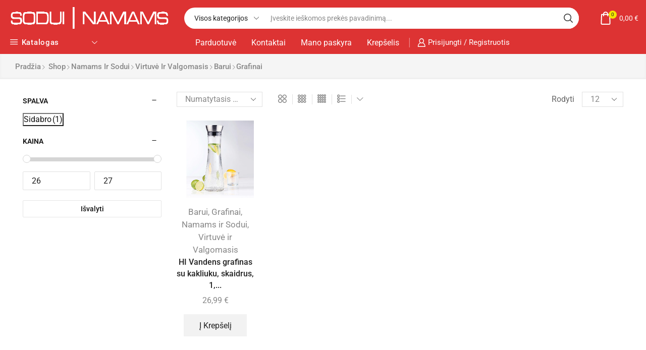

--- FILE ---
content_type: text/html; charset=UTF-8
request_url: https://www.soduinamams.lt/product-category/namams-ir-sodui/virtuve-ir-valgomasis/barui/grafinai/
body_size: 80513
content:
<!DOCTYPE html><html lang="lt-LT" prefix="og: https://ogp.me/ns#" ><head><meta charset="UTF-8"><meta name="viewport" content="width=device-width, initial-scale=1.0, maximum-scale=1.0, user-scalable=0"/><style>img:is([sizes="auto" i],[sizes^="auto," i]){contain-intrinsic-size:3000px 1500px}</style><meta name="twitter:card" content='summary_large_image';><meta name="twitter:title" content='HI Vandens grafinas su kakliuku, skaidrus, 1,2l'><meta name="twitter:description" content='Spalva: sidabrinė ir skaidriMedžiaga: nerūdijantis plienas ir stiklasBendri matmenys: 10,5 x 33 cm (skersmuo x aukštis)Stiklinio ąsočio matmenys: 10,5 x 31 cm (skersmuo x aukštis)Stiklinio ąsočio viršaus skersmuo: 9,38 cmStiklinio ąsočio apačios skersmuo: 10,5 cmStoris: 0,8 mmTalpa: 1,2 litrasSaugi naudoti indaplovėje'><meta property="og:image" content="https://vdxl.im/4034127130872_a_en_hd_1.jpg"><meta name="twitter:image" content="https://vdxl.im/4034127130872_a_en_hd_1.jpg"><title>Grafinai - Sodui ir Namams</title><meta name="description" content="% Su šiuo elegantiško dizaino, klasikine nerūdijančio plieno apdaila dengtu, 1,2 l talpos vandens grafinu galite stilingai patiekti vandenį ar gazuotus gėrimus. Grakšti, taliją primenanti forma yra lenkta, taip užtikrinant tvirtą suėmimą. Siekiant užtikrinti lengvą pripildymą, elegantiškas dangtis gali būti atidarytas. Be to, jis pasižymi mechanizmu, kuris automatiškai atsidaro pilant, tad gėrimai išliks šviežūs, nelašės ir neišsipils. Integruoti sieteliai pilant filtruoja vandenį, pavyzdžiui, įdėti vaisių gabaliukai ar ledo kubeliai lieka grafino viduje. Grafinas lengvai telpa daugumos standartinių šaldytuvų durelėse.Spalva: sidabrinė ir skaidriMedžiaga: nerūdijantis plienas ir stiklasBendri matmenys: 10,5 x 33 cm (skersmuo x aukštis)Stiklinio ąsočio matmenys: 10,5 x 31 cm (skersmuo x aukštis)Stiklinio ąsočio viršaus skersmuo: 9,38 cmStiklinio ąsočio apačios skersmuo: 10,5 cmStoris: 0,8 mmTalpa: 1,2 litrasSaugi naudoti indaplovėje"/><meta name="robots" content="follow, index, max-snippet:-1, max-video-preview:-1, max-image-preview:large"/><link rel="canonical" href="https://www.soduinamams.lt/product-category/namams-ir-sodui/virtuve-ir-valgomasis/barui/grafinai/"><meta property="og:locale" content="lt_LT"><meta property="og:type" content="article"><meta property="og:title" content="Grafinai - Sodui ir Namams"><meta property="og:description" content="% Su šiuo elegantiško dizaino, klasikine nerūdijančio plieno apdaila dengtu, 1,2 l talpos vandens grafinu galite stilingai patiekti vandenį ar gazuotus gėrimus. Grakšti, taliją primenanti forma yra lenkta, taip užtikrinant tvirtą suėmimą. Siekiant užtikrinti lengvą pripildymą, elegantiškas dangtis gali būti atidarytas. Be to, jis pasižymi mechanizmu, kuris automatiškai atsidaro pilant, tad gėrimai išliks šviežūs, nelašės ir neišsipils. Integruoti sieteliai pilant filtruoja vandenį, pavyzdžiui, įdėti vaisių gabaliukai ar ledo kubeliai lieka grafino viduje. Grafinas lengvai telpa daugumos standartinių šaldytuvų durelėse.Spalva: sidabrinė ir skaidriMedžiaga: nerūdijantis plienas ir stiklasBendri matmenys: 10,5 x 33 cm (skersmuo x aukštis)Stiklinio ąsočio matmenys: 10,5 x 31 cm (skersmuo x aukštis)Stiklinio ąsočio viršaus skersmuo: 9,38 cmStiklinio ąsočio apačios skersmuo: 10,5 cmStoris: 0,8 mmTalpa: 1,2 litrasSaugi naudoti indaplovėje"><meta property="og:url" content="https://www.soduinamams.lt/product-category/namams-ir-sodui/virtuve-ir-valgomasis/barui/grafinai/"><meta property="og:site_name" content="Sodui ir Namams"><meta property="article:publisher" content="https://www.facebook.com/Namamsirsodui"><meta name="twitter:card" content="summary_large_image"><meta name="twitter:title" content="Grafinai - Sodui ir Namams"><meta name="twitter:description" content="% Su šiuo elegantiško dizaino, klasikine nerūdijančio plieno apdaila dengtu, 1,2 l talpos vandens grafinu galite stilingai patiekti vandenį ar gazuotus gėrimus. Grakšti, taliją primenanti forma yra lenkta, taip užtikrinant tvirtą suėmimą. Siekiant užtikrinti lengvą pripildymą, elegantiškas dangtis gali būti atidarytas. Be to, jis pasižymi mechanizmu, kuris automatiškai atsidaro pilant, tad gėrimai išliks šviežūs, nelašės ir neišsipils. Integruoti sieteliai pilant filtruoja vandenį, pavyzdžiui, įdėti vaisių gabaliukai ar ledo kubeliai lieka grafino viduje. Grafinas lengvai telpa daugumos standartinių šaldytuvų durelėse.Spalva: sidabrinė ir skaidriMedžiaga: nerūdijantis plienas ir stiklasBendri matmenys: 10,5 x 33 cm (skersmuo x aukštis)Stiklinio ąsočio matmenys: 10,5 x 31 cm (skersmuo x aukštis)Stiklinio ąsočio viršaus skersmuo: 9,38 cmStiklinio ąsočio apačios skersmuo: 10,5 cmStoris: 0,8 mmTalpa: 1,2 litrasSaugi naudoti indaplovėje"><meta name="twitter:label1" content="Produktai"><meta name="twitter:data1" content="1"><script type="application/ld+json" class="rank-math-schema-pro">{"@context":"https://schema.org","@graph":[{"@type":"Organization","@id":"https://www.soduinamams.lt/#organization","name":"Sodui ir Namams","sameAs":["https://www.facebook.com/Namamsirsodui"]},{"@type":"WebSite","@id":"https://www.soduinamams.lt/#website","url":"https://www.soduinamams.lt","name":"Sodui ir Namams","publisher":{"@id":"https://www.soduinamams.lt/#organization"},"inLanguage":"lt-LT"},{"@type":"CollectionPage","@id":"https://www.soduinamams.lt/product-category/namams-ir-sodui/virtuve-ir-valgomasis/barui/grafinai/#webpage","url":"https://www.soduinamams.lt/product-category/namams-ir-sodui/virtuve-ir-valgomasis/barui/grafinai/","name":"Grafinai - Sodui ir Namams","isPartOf":{"@id":"https://www.soduinamams.lt/#website"},"inLanguage":"lt-LT"}]}</script><style id='classic-theme-styles-inline-css' type='text/css'>/*! This file is auto-generated */.wp-block-button__link{color:#fff;background-color:#32373c;border-radius:9999px;box-shadow:none;text-decoration:none;padding:calc(.667em + 2px) calc(1.333em + 2px);font-size:1.125em}.wp-block-file__button{background:#32373c;color:#fff;text-decoration:none}</style><style id='global-styles-inline-css' type='text/css'>:root{--wp--preset--aspect-ratio--square:1;--wp--preset--aspect-ratio--4-3:4/3;--wp--preset--aspect-ratio--3-4:3/4;--wp--preset--aspect-ratio--3-2:3/2;--wp--preset--aspect-ratio--2-3:2/3;--wp--preset--aspect-ratio--16-9:16/9;--wp--preset--aspect-ratio--9-16:9/16;--wp--preset--color--black:#000000;--wp--preset--color--cyan-bluish-gray:#abb8c3;--wp--preset--color--white:#ffffff;--wp--preset--color--pale-pink:#f78da7;--wp--preset--color--vivid-red:#cf2e2e;--wp--preset--color--luminous-vivid-orange:#ff6900;--wp--preset--color--luminous-vivid-amber:#fcb900;--wp--preset--color--light-green-cyan:#7bdcb5;--wp--preset--color--vivid-green-cyan:#00d084;--wp--preset--color--pale-cyan-blue:#8ed1fc;--wp--preset--color--vivid-cyan-blue:#0693e3;--wp--preset--color--vivid-purple:#9b51e0;--wp--preset--gradient--vivid-cyan-blue-to-vivid-purple:linear-gradient(135deg,rgba(6,147,227,1) 0%,rgb(155,81,224) 100%);--wp--preset--gradient--light-green-cyan-to-vivid-green-cyan:linear-gradient(135deg,rgb(122,220,180) 0%,rgb(0,208,130) 100%);--wp--preset--gradient--luminous-vivid-amber-to-luminous-vivid-orange:linear-gradient(135deg,rgba(252,185,0,1) 0%,rgba(255,105,0,1) 100%);--wp--preset--gradient--luminous-vivid-orange-to-vivid-red:linear-gradient(135deg,rgba(255,105,0,1) 0%,rgb(207,46,46) 100%);--wp--preset--gradient--very-light-gray-to-cyan-bluish-gray:linear-gradient(135deg,rgb(238,238,238) 0%,rgb(169,184,195) 100%);--wp--preset--gradient--cool-to-warm-spectrum:linear-gradient(135deg,rgb(74,234,220) 0%,rgb(151,120,209) 20%,rgb(207,42,186) 40%,rgb(238,44,130) 60%,rgb(251,105,98) 80%,rgb(254,248,76) 100%);--wp--preset--gradient--blush-light-purple:linear-gradient(135deg,rgb(255,206,236) 0%,rgb(152,150,240) 100%);--wp--preset--gradient--blush-bordeaux:linear-gradient(135deg,rgb(254,205,165) 0%,rgb(254,45,45) 50%,rgb(107,0,62) 100%);--wp--preset--gradient--luminous-dusk:linear-gradient(135deg,rgb(255,203,112) 0%,rgb(199,81,192) 50%,rgb(65,88,208) 100%);--wp--preset--gradient--pale-ocean:linear-gradient(135deg,rgb(255,245,203) 0%,rgb(182,227,212) 50%,rgb(51,167,181) 100%);--wp--preset--gradient--electric-grass:linear-gradient(135deg,rgb(202,248,128) 0%,rgb(113,206,126) 100%);--wp--preset--gradient--midnight:linear-gradient(135deg,rgb(2,3,129) 0%,rgb(40,116,252) 100%);--wp--preset--font-size--small:13px;--wp--preset--font-size--medium:20px;--wp--preset--font-size--large:36px;--wp--preset--font-size--x-large:42px;--wp--preset--spacing--20:0.44rem;--wp--preset--spacing--30:0.67rem;--wp--preset--spacing--40:1rem;--wp--preset--spacing--50:1.5rem;--wp--preset--spacing--60:2.25rem;--wp--preset--spacing--70:3.38rem;--wp--preset--spacing--80:5.06rem;--wp--preset--shadow--natural:6px 6px 9px rgba(0,0,0,0.2);--wp--preset--shadow--deep:12px 12px 50px rgba(0,0,0,0.4);--wp--preset--shadow--sharp:6px 6px 0px rgba(0,0,0,0.2);--wp--preset--shadow--outlined:6px 6px 0px -3px rgba(255,255,255,1),6px 6px rgba(0,0,0,1);--wp--preset--shadow--crisp:6px 6px 0px rgba(0,0,0,1)}:where(.is-layout-flex){gap:0.5em}:where(.is-layout-grid){gap:0.5em}body .is-layout-flex{display:flex}.is-layout-flex{flex-wrap:wrap;align-items:center}.is-layout-flex >:is(*,div){margin:0}body .is-layout-grid{display:grid}.is-layout-grid >:is(*,div){margin:0}:where(.wp-block-columns.is-layout-flex){gap:2em}:where(.wp-block-columns.is-layout-grid){gap:2em}:where(.wp-block-post-template.is-layout-flex){gap:1.25em}:where(.wp-block-post-template.is-layout-grid){gap:1.25em}.has-black-color{color:var(--wp--preset--color--black) !important}.has-cyan-bluish-gray-color{color:var(--wp--preset--color--cyan-bluish-gray) !important}.has-white-color{color:var(--wp--preset--color--white) !important}.has-pale-pink-color{color:var(--wp--preset--color--pale-pink) !important}.has-vivid-red-color{color:var(--wp--preset--color--vivid-red) !important}.has-luminous-vivid-orange-color{color:var(--wp--preset--color--luminous-vivid-orange) !important}.has-luminous-vivid-amber-color{color:var(--wp--preset--color--luminous-vivid-amber) !important}.has-light-green-cyan-color{color:var(--wp--preset--color--light-green-cyan) !important}.has-vivid-green-cyan-color{color:var(--wp--preset--color--vivid-green-cyan) !important}.has-pale-cyan-blue-color{color:var(--wp--preset--color--pale-cyan-blue) !important}.has-vivid-cyan-blue-color{color:var(--wp--preset--color--vivid-cyan-blue) !important}.has-vivid-purple-color{color:var(--wp--preset--color--vivid-purple) !important}.has-black-background-color{background-color:var(--wp--preset--color--black) !important}.has-cyan-bluish-gray-background-color{background-color:var(--wp--preset--color--cyan-bluish-gray) !important}.has-white-background-color{background-color:var(--wp--preset--color--white) !important}.has-pale-pink-background-color{background-color:var(--wp--preset--color--pale-pink) !important}.has-vivid-red-background-color{background-color:var(--wp--preset--color--vivid-red) !important}.has-luminous-vivid-orange-background-color{background-color:var(--wp--preset--color--luminous-vivid-orange) !important}.has-luminous-vivid-amber-background-color{background-color:var(--wp--preset--color--luminous-vivid-amber) !important}.has-light-green-cyan-background-color{background-color:var(--wp--preset--color--light-green-cyan) !important}.has-vivid-green-cyan-background-color{background-color:var(--wp--preset--color--vivid-green-cyan) !important}.has-pale-cyan-blue-background-color{background-color:var(--wp--preset--color--pale-cyan-blue) !important}.has-vivid-cyan-blue-background-color{background-color:var(--wp--preset--color--vivid-cyan-blue) !important}.has-vivid-purple-background-color{background-color:var(--wp--preset--color--vivid-purple) !important}.has-black-border-color{border-color:var(--wp--preset--color--black) !important}.has-cyan-bluish-gray-border-color{border-color:var(--wp--preset--color--cyan-bluish-gray) !important}.has-white-border-color{border-color:var(--wp--preset--color--white) !important}.has-pale-pink-border-color{border-color:var(--wp--preset--color--pale-pink) !important}.has-vivid-red-border-color{border-color:var(--wp--preset--color--vivid-red) !important}.has-luminous-vivid-orange-border-color{border-color:var(--wp--preset--color--luminous-vivid-orange) !important}.has-luminous-vivid-amber-border-color{border-color:var(--wp--preset--color--luminous-vivid-amber) !important}.has-light-green-cyan-border-color{border-color:var(--wp--preset--color--light-green-cyan) !important}.has-vivid-green-cyan-border-color{border-color:var(--wp--preset--color--vivid-green-cyan) !important}.has-pale-cyan-blue-border-color{border-color:var(--wp--preset--color--pale-cyan-blue) !important}.has-vivid-cyan-blue-border-color{border-color:var(--wp--preset--color--vivid-cyan-blue) !important}.has-vivid-purple-border-color{border-color:var(--wp--preset--color--vivid-purple) !important}.has-vivid-cyan-blue-to-vivid-purple-gradient-background{background:var(--wp--preset--gradient--vivid-cyan-blue-to-vivid-purple) !important}.has-light-green-cyan-to-vivid-green-cyan-gradient-background{background:var(--wp--preset--gradient--light-green-cyan-to-vivid-green-cyan) !important}.has-luminous-vivid-amber-to-luminous-vivid-orange-gradient-background{background:var(--wp--preset--gradient--luminous-vivid-amber-to-luminous-vivid-orange) !important}.has-luminous-vivid-orange-to-vivid-red-gradient-background{background:var(--wp--preset--gradient--luminous-vivid-orange-to-vivid-red) !important}.has-very-light-gray-to-cyan-bluish-gray-gradient-background{background:var(--wp--preset--gradient--very-light-gray-to-cyan-bluish-gray) !important}.has-cool-to-warm-spectrum-gradient-background{background:var(--wp--preset--gradient--cool-to-warm-spectrum) !important}.has-blush-light-purple-gradient-background{background:var(--wp--preset--gradient--blush-light-purple) !important}.has-blush-bordeaux-gradient-background{background:var(--wp--preset--gradient--blush-bordeaux) !important}.has-luminous-dusk-gradient-background{background:var(--wp--preset--gradient--luminous-dusk) !important}.has-pale-ocean-gradient-background{background:var(--wp--preset--gradient--pale-ocean) !important}.has-electric-grass-gradient-background{background:var(--wp--preset--gradient--electric-grass) !important}.has-midnight-gradient-background{background:var(--wp--preset--gradient--midnight) !important}.has-small-font-size{font-size:var(--wp--preset--font-size--small) !important}.has-medium-font-size{font-size:var(--wp--preset--font-size--medium) !important}.has-large-font-size{font-size:var(--wp--preset--font-size--large) !important}.has-x-large-font-size{font-size:var(--wp--preset--font-size--x-large) !important}:where(.wp-block-post-template.is-layout-flex){gap:1.25em}:where(.wp-block-post-template.is-layout-grid){gap:1.25em}:where(.wp-block-columns.is-layout-flex){gap:2em}:where(.wp-block-columns.is-layout-grid){gap:2em}:root:where(.wp-block-pullquote){font-size:1.5em;line-height:1.6}</style><style id='woocommerce-inline-inline-css' type='text/css'>.woocommerce form .form-row .required{visibility:visible}</style><link data-optimized="1" rel='stylesheet' id='cmplz-general-css' href='https://www.soduinamams.lt/wp-content/litespeed/css/41f32a07a5992805e425bf0b61a136b0.css?ver=136b0' type='text/css' media='all'><link data-optimized="1" rel='stylesheet' id='wcpf-plugin-style-css' href='https://www.soduinamams.lt/wp-content/litespeed/css/07991c0dfb91db32bae91784f0e45d54.css?ver=45d54' type='text/css' media='all'><link data-optimized="1" rel='stylesheet' id='brands-styles-css' href='https://www.soduinamams.lt/wp-content/litespeed/css/f2c23ea8f210432cfd1e7f89de7f4085.css?ver=f4085' type='text/css' media='all'><link rel='stylesheet' id='code-snippets-site-styles-css' href='//www.soduinamams.lt/?code-snippets-css=1' type='text/css' media='all'><link data-optimized="1" rel='stylesheet' id='etheme-parent-style-css' href='https://www.soduinamams.lt/wp-content/litespeed/css/3bf6d7ac42f56fdcca49371def2dc3e1.css?ver=dc3e1' type='text/css' media='all'><link data-optimized="1" rel='stylesheet' id='etheme-general-all-style-css' href='https://www.soduinamams.lt/wp-content/litespeed/css/a52be351533252e7e8f9766f1ba0de67.css?ver=0de67' type='text/css' media='all'><link data-optimized="1" rel='stylesheet' id='elementor-frontend-css' href='https://www.soduinamams.lt/wp-content/litespeed/css/89672cdf0cfaac517f5f4c093bab6829.css?ver=b6829' type='text/css' media='all'><link data-optimized="1" rel='stylesheet' id='etheme-elementor-all-widgets-style-css' href='https://www.soduinamams.lt/wp-content/litespeed/css/4bfc8db40d57cc1338991a36c7577494.css?ver=77494' type='text/css' media='all'><link data-optimized="1" rel='stylesheet' id='etheme-woocommerce-all-style-css' href='https://www.soduinamams.lt/wp-content/litespeed/css/847c054b8872332889b6cdc632b26ac3.css?ver=26ac3' type='text/css' media='all'><link data-optimized="1" rel='stylesheet' id='etheme-shop-full-width-css' href='https://www.soduinamams.lt/wp-content/litespeed/css/deab192ff62d40b022c2fc19a5f86577.css?ver=86577' type='text/css' media='all'><style id='xstore-icons-font-inline-css' type='text/css'>@font-face{font-family:'xstore-icons';src:url('https://www.soduinamams.lt/wp-content/themes/xstore/fonts/xstore-icons-bold.ttf') format('truetype'),url('https://www.soduinamams.lt/wp-content/themes/xstore/fonts/xstore-icons-bold.woff2') format('woff2'),url('https://www.soduinamams.lt/wp-content/themes/xstore/fonts/xstore-icons-bold.woff') format('woff'),url('https://www.soduinamams.lt/wp-content/themes/xstore/fonts/xstore-icons-bold.svg#xstore-icons') format('svg');font-weight:normal;font-style:normal;font-display:swap}</style><link data-optimized="1" rel='stylesheet' id='etheme-header-menu-css' href='https://www.soduinamams.lt/wp-content/litespeed/css/2ce9e3f2cea37253355ddd72403a89e2.css?ver=a89e2' type='text/css' media='all'><link data-optimized="1" rel='stylesheet' id='etheme-all-departments-menu-css' href='https://www.soduinamams.lt/wp-content/litespeed/css/037cb6f5d97d040b80904bd408cc5bf1.css?ver=c5bf1' type='text/css' media='all'><link data-optimized="1" rel='stylesheet' id='xstore-kirki-styles-css' href='https://www.soduinamams.lt/wp-content/litespeed/css/7d158ee7a4200c4589e07fd42b805347.css?ver=05347' type='text/css' media='all'><link data-optimized="1" rel='stylesheet' id='child-style-css' href='https://www.soduinamams.lt/wp-content/litespeed/css/e4c7dff261a47c0c412483f261fc323b.css?ver=c323b' type='text/css' media='all'><script type="text/javascript" src="//www.soduinamams.lt/wp-includes/js/jquery/jquery.min.js" id="jquery-core-js"></script><script data-optimized="1" type="text/javascript" src="https://www.soduinamams.lt/wp-content/litespeed/js/4c7bedfe495d9232805fda678385ccbb.js?ver=5ccbb" id="jquery-migrate-js" defer data-deferred="1"></script><script data-optimized="1" type="text/javascript" src="https://www.soduinamams.lt/wp-content/litespeed/js/c46b7f66a280b33a751d12746587327b.js?ver=7327b" id="wc-jquery-blockui-js" defer="defer" data-wp-strategy="defer"></script><script type="text/javascript" id="wc-add-to-cart-js-extra" src="[data-uri]" defer></script><script data-optimized="1" type="text/javascript" src="https://www.soduinamams.lt/wp-content/litespeed/js/f59f1a25cdb8b9d0daf2b07bed77fdcb.js?ver=7fdcb" id="wc-add-to-cart-js" defer="defer" data-wp-strategy="defer"></script><script data-optimized="1" type="text/javascript" src="https://www.soduinamams.lt/wp-content/litespeed/js/2ebd19a0e0fe5101ca94306e3f1f7c42.js?ver=f7c42" id="wc-js-cookie-js" defer="defer" data-wp-strategy="defer"></script><script type="text/javascript" id="woocommerce-js-extra" src="[data-uri]" defer></script><script data-optimized="1" type="text/javascript" src="https://www.soduinamams.lt/wp-content/litespeed/js/08a0aafaaa0a49bd5fa0dfe7318b5e72.js?ver=b5e72" id="woocommerce-js" defer="defer" data-wp-strategy="defer"></script><script data-optimized="1" type="text/javascript" src="https://www.soduinamams.lt/wp-content/litespeed/js/e8f4c00028fc91cbc4d2121208f83256.js?ver=83256" id="jquery-ui-core-js" defer data-deferred="1"></script><script data-optimized="1" type="text/javascript" src="https://www.soduinamams.lt/wp-content/litespeed/js/8a6a3e9d681f6d6846d0d1437dfde9db.js?ver=de9db" id="jquery-ui-mouse-js" defer data-deferred="1"></script><script data-optimized="1" type="text/javascript" src="https://www.soduinamams.lt/wp-content/litespeed/js/6f39b4c81e1986d995aa3e2e56b4f10c.js?ver=4f10c" id="jquery-ui-slider-js" defer data-deferred="1"></script><script data-optimized="1" type="text/javascript" src="https://www.soduinamams.lt/wp-content/litespeed/js/ea10531ffb5da7db9337c94c30c80131.js?ver=80131" id="wcpf-plugin-vendor-script-js" defer data-deferred="1"></script><script data-optimized="1" type="text/javascript" src="https://www.soduinamams.lt/wp-content/litespeed/js/caeb01551500578253917a1d5533043b.js?ver=3043b" id="underscore-js" defer data-deferred="1"></script><script type="text/javascript" id="wp-util-js-extra" src="[data-uri]" defer></script><script data-optimized="1" type="text/javascript" src="https://www.soduinamams.lt/wp-content/litespeed/js/9fbb46eab3578eb88268006d8cd3441a.js?ver=3441a" id="wp-util-js" defer data-deferred="1"></script><script data-optimized="1" type="text/javascript" src="https://www.soduinamams.lt/wp-content/litespeed/js/72afc9267510ce165d55a0d32553f974.js?ver=3f974" id="wc-accounting-js" defer data-deferred="1"></script><script type="text/javascript" id="wcpf-plugin-script-js-extra" src="[data-uri]" defer></script><script data-optimized="1" type="text/javascript" src="https://www.soduinamams.lt/wp-content/litespeed/js/d0b845696c8b693ca31619a7c0627158.js?ver=27158" id="wcpf-plugin-script-js" defer data-deferred="1"></script><link rel="https://api.w.org/" href="https://www.soduinamams.lt/wp-json/"><link rel="alternate" title="JSON" type="application/json" href="https://www.soduinamams.lt/wp-json/wp/v2/product_cat/648"><style>.cmplz-hidden{display:none !important}</style><link rel="prefetch" as="font" href="https://www.soduinamams.lt/wp-content/themes/xstore/fonts/xstore-icons-bold.woff?v=9.6.1" type="font/woff"><link rel="prefetch" as="font" href="https://www.soduinamams.lt/wp-content/themes/xstore/fonts/xstore-icons-bold.woff2?v=9.6.1" type="font/woff2"><noscript><style>.woocommerce-product-gallery{opacity:1 !important}</style></noscript><meta name="generator" content="Elementor 3.33.2; features: e_font_icon_svg, additional_custom_breakpoints; settings: css_print_method-external, google_font-enabled, font_display-auto"><meta name="google-site-verification" content="M04_dcGCiZHazJWjxiDOb3DNaF71uEXrG7w40483eUo"><style>.e-con.e-parent:nth-of-type(n+4):not(.e-lazyloaded):not(.e-no-lazyload),.e-con.e-parent:nth-of-type(n+4):not(.e-lazyloaded):not(.e-no-lazyload) *{background-image:none !important}@media screen and (max-height:1024px){.e-con.e-parent:nth-of-type(n+3):not(.e-lazyloaded):not(.e-no-lazyload),.e-con.e-parent:nth-of-type(n+3):not(.e-lazyloaded):not(.e-no-lazyload) *{background-image:none !important}}@media screen and (max-height:640px){.e-con.e-parent:nth-of-type(n+2):not(.e-lazyloaded):not(.e-no-lazyload),.e-con.e-parent:nth-of-type(n+2):not(.e-lazyloaded):not(.e-no-lazyload) *{background-image:none !important}}</style><link rel="icon" href="https://www.soduinamams.lt/wp-content/uploads/2022/10/cropped-soduinamams-favicon-32x32.png" sizes="32x32"><link rel="icon" href="https://www.soduinamams.lt/wp-content/uploads/2022/10/cropped-soduinamams-favicon-192x192.png" sizes="192x192"><link rel="apple-touch-icon" href="https://www.soduinamams.lt/wp-content/uploads/2022/10/cropped-soduinamams-favicon-180x180.png"><meta name="msapplication-TileImage" content="https://www.soduinamams.lt/wp-content/uploads/2022/10/cropped-soduinamams-favicon-270x270.png"><style type="text/css" id="wp-custom-css">woocommerce-product-attributes-item woocommerce-product-attributes-item--attribute_pa_brand{display:none}</style><style id="kirki-inline-styles"></style><style type="text/css" class="et_custom-css">.onsale{width:3.50em;height:1.8em;line-height:1.2}.btn-checkout:hover,.btn-view-wishlist:hover{opacity:1 !important}.page-heading{margin-bottom:25px}body>.et-loader{background-color:rgba(255,255,255,.75)}body>.et-loader .et-loader-img{max-width:140px}.et-preloader-on .template-container{filter:blur(2px)}.menu-label-sale>a .label-text{background-color:#f3e500;color:#222}.menu-label-sale>a .label-text:before{border-right-color:#f3e500}.cart-checkout-nav{font-size:24px}.header-track-order{white-space:nowrap}.header-bottom-wrapper{box-shadow:0 0 5px 2px rgba(0,0,0,.15)}.header-bottom .et_b_header-menu .menu .menu-item-has-children{position:static}.header-bottom .et_b_header-menu .menu .menu-item-has-children .nav-sublist-dropdown{width:100% !important;left:0 !important;right:0 !important;margin:0 !important}.page-heading{box-shadow:0 -2px 5px 0 rgba(0,0,0,.04) inset}.button,.btn,input[type="submit"],input[type="button"],form button,form #qna-ask-input button,.btn-checkout,.btn-view-wishlist,.et_element .btn-checkout,.et_element .mini-cart-buttons .wc-forward:not(.btn-checkout),.et_element .btn-view-wishlist{font-size:100%}.tagcloud a{background:#F0F0F0;border-color:#F0F0F0;color:#999}.sidebar{--space-between-widgets:40px}.products-loop .product,.products-slider.second-initialized .product-slide{transition:all .2s ease-in-out}.single-product-builder .products-slider .product-details{padding-bottom:15px}.products-slider{padding:15px}.products-loop .product:hover,.carousel-area .product-slide:hover{box-shadow:0 0 10px 3px rgba(0,0,0,.1);z-index:2;transform:translateY(-5px) scale(1.007);border-radius:5px;background-color:#fff}.products-loop .type-product{padding-top:15px}.products-loop .content-product{margin-bottom:15px}.content-product .products-page-cats a{font-size:17px}.product-view-default .footer-product .show-quickly{border:2px solid #e95d2a;color:#e95d2a;border-radius:5px;padding:7px}.product-view-default .footer-product .show-quickly:hover{color:#e95d2a}.product-view-mask3 .footer-product>*,.product-view-mask3 .footer-product .button,.product-view-mask3 .footer-product .add_to_wishlist.button{box-shadow:0 3px 8px 0 rgba(0,0,0,0.1)}.wcmp_vendor_banner_template.template1 .img_div img{max-width:100px;max-height:100px}.vendor_description{padding:40px 30px}.woocommerce-tabs .wc-tab .product-vendor h2{display:none}.et-menu-list .subitem-title-holder a,.et-slider-button-underline-hover .slide-button,.banner-button-underline-hover .banner-button,.el-button-underline-hover .elementor-button-text{position:relative;display:inline-block}.et-menu-list .subitem-title-holder a:before,.et-slider-button-underline-hover .slide-button:before,.banner-button-underline-hover .banner-button:before,.el-button-underline-hover .elementor-button-text:before{content:'';height:2px;width:0;right:0;position:absolute;transition:width .2s ease-in-out;bottom:-4px;background:var(--et_active-color,currentColor)}.et-menu-list .subitem-title-holder a:before,.et-slider-button-underline-hover .slide-button:before{bottom:0}.et-menu-list .subitem-title-holder a:hover:before,.et-slider-button-underline-hover .slide-button:hover:before,.banner-button-underline-hover .banner-button:hover:before,.el-button-underline-hover .elementor-button-text:hover:before{width:100%;right:auto}.vendor_description_background .description_data{display:none}.et-mobile-panel .with-dot>a .et_b-icon:before{background-color:#f3e500}.text-center .et-or-wrapper @media (min-width:993px){.woocommerce-product-gallery.images-wrapper,.thumbnails-list .swiper-slide a{border:2px solid #E1E1E1}.thumbnails-list .swiper-slide{padding:5px}.thumbnails-list{justify-content:center;padding-top:5px}.thumbnails-list .swiper-slide.active-thumbnail a{border-color:#e95d2a}.sidebar .widget_categories{border:3px solid #E95D2A;padding:30px}.related-posts{border:2px solid #ebebeb;padding:30px}}.page-heading,.breadcrumb-trail{margin-bottom:25px}.breadcrumb-trail .page-heading{background-color:transparent}@media only screen and (max-width:1490px){.swiper-custom-left,.middle-inside .swiper-entry .swiper-button-prev,.middle-inside.swiper-entry .swiper-button-prev{left:-15px}.swiper-custom-right,.middle-inside .swiper-entry .swiper-button-next,.middle-inside.swiper-entry .swiper-button-next{right:-15px}.middle-inbox .swiper-entry .swiper-button-prev,.middle-inbox.swiper-entry .swiper-button-prev{left:8px}.middle-inbox .swiper-entry .swiper-button-next,.middle-inbox.swiper-entry .swiper-button-next{right:8px}.swiper-entry:hover .swiper-custom-left,.middle-inside .swiper-entry:hover .swiper-button-prev,.middle-inside.swiper-entry:hover .swiper-button-prev{left:-5px}.swiper-entry:hover .swiper-custom-right,.middle-inside .swiper-entry:hover .swiper-button-next,.middle-inside.swiper-entry:hover .swiper-button-next{right:-5px}.middle-inbox .swiper-entry:hover .swiper-button-prev,.middle-inbox.swiper-entry:hover .swiper-button-prev{left:5px}.middle-inbox .swiper-entry:hover .swiper-button-next,.middle-inbox.swiper-entry:hover .swiper-button-next{right:5px}}.header-main-menu.et_element-top-level .menu{margin-right:-5px;margin-left:-5px}@media only screen and (max-width:992px){.header-wrapper,.site-header-vertical{display:none}}@media only screen and (min-width:993px){.mobile-header-wrapper{display:none}}.swiper-container{width:auto}.etheme-elementor-slider:not(.swiper-container-initialized,.swiper-initialized) .swiper-slide{max-width:calc(100% / var(--slides-per-view,4))}.etheme-elementor-slider[data-animation]:not(.swiper-container-initialized,.swiper-initialized,[data-animation=slide],[data-animation=coverflow]) .swiper-slide{max-width:100%}body:not([data-elementor-device-mode]) .etheme-elementor-off-canvas__container{transition:none;opacity:0;visibility:hidden;position:fixed}</style></head><body data-cmplz=1 class="archive tax-product_cat term-grafinai term-648 wp-theme-xstore wp-child-theme-xstore-child theme-xstore woocommerce woocommerce-page woocommerce-no-js et_cart-type-1 et_b_dt_header-not-overlap et_b_mob_header-not-overlap breadcrumbs-type-left2 et-preloader-off et-catalog-off et-secondary-menu-on et-secondary-visibility-on_hover et-old-browser elementor-default elementor-kit-16" data-mode="light"><div class="template-container"><div class="template-content"><div class="page-wrapper"><header id="header" class="site-header sticky" data-type="custom" data-start= "450"><div class="header-wrapper"><div class="header-top-wrapper sticky"><div class="header-top" data-title="Header top"><div class="et-row-container et-container"><div class="et-wrap-columns flex align-items-center"><div class="et_column et_col-xs-12 et_col-xs-offset-0 pos-static"><style>.connect-block-element-YMu86{--connect-block-space:10px;margin:0 -10px}.et_element.connect-block-element-YMu86 > div,.et_element.connect-block-element-YMu86 > form.cart,.et_element.connect-block-element-YMu86 > .price{margin:0 10px}.et_element.connect-block-element-YMu86 > .et_b_header-widget > div,.et_element.connect-block-element-YMu86 > .et_b_header-widget > ul{margin-left:10px;margin-right:10px}.et_element.connect-block-element-YMu86 .widget_nav_menu .menu > li > a{margin:0 10px}/* .et_element.connect-block-element-YMu86 .widget_nav_menu .menu .menu-item-has-children > a:after{right:10px}*/</style><div class="et_element et_connect-block flex flex-row connect-block-element-YMu86 align-items-center justify-content-end"><div class="et_element et_b_header-logo align-start mob-align-start et_element-top-level" > <a href="https://www.soduinamams.lt"> <span><img width="652" height="94" src="https://www.soduinamams.lt/wp-content/uploads/2022/10/logotipas-baltas.png" class="et_b_header-logo-img" alt="" decoding="async" srcset="https://www.soduinamams.lt/wp-content/uploads/2022/10/logotipas-baltas.png 652w, https://www.soduinamams.lt/wp-content/uploads/2022/10/logotipas-baltas-600x87.png.webp 600w, https://www.soduinamams.lt/wp-content/uploads/2022/10/logotipas-baltas-300x43.png.webp 300w, https://www.soduinamams.lt/wp-content/uploads/2022/10/logotipas-baltas-1x1.png.webp 1w, https://www.soduinamams.lt/wp-content/uploads/2022/10/logotipas-baltas-10x1.png.webp 10w" sizes="(max-width: 652px) 100vw, 652px"></span><span class="fixed"><img width="652" height="94" src="https://www.soduinamams.lt/wp-content/uploads/2022/10/logotipas-baltas.png" class="et_b_header-logo-img" alt="" decoding="async" srcset="https://www.soduinamams.lt/wp-content/uploads/2022/10/logotipas-baltas.png 652w, https://www.soduinamams.lt/wp-content/uploads/2022/10/logotipas-baltas-600x87.png.webp 600w, https://www.soduinamams.lt/wp-content/uploads/2022/10/logotipas-baltas-300x43.png.webp 300w, https://www.soduinamams.lt/wp-content/uploads/2022/10/logotipas-baltas-1x1.png.webp 1w, https://www.soduinamams.lt/wp-content/uploads/2022/10/logotipas-baltas-10x1.png.webp 10w" sizes="(max-width: 652px) 100vw, 652px"></span> </a></div><div class="et_element et_b_header-search flex align-items-center et-content-left justify-content-center mob-justify-content- flex-basis-full et_element-top-level et-content-dropdown" ><form action="https://www.soduinamams.lt/" role="search" data-min="3" data-per-page="100" data-tabs="1" class="ajax-search-form ajax-with-suggestions input-input " method="get"><div class="input-row flex align-items-center " data-search-mode="dark"> <select style="width: 100%; max-width: calc(122px + 1.4em)" name='product_cat' id='product_cat-731' class='postform'><option value='0' selected='selected'>Visos kategorijos</option><option class="level-0" value="apranga-ir-aksesuarai">Apranga ir aksesuarai</option><option class="level-1" value="aprangos-aksesuarai">&nbsp;&nbsp;&nbsp;Aprangos aksesuarai</option><option class="level-2" value="zenkliukai">&nbsp;&nbsp;&nbsp;&nbsp;&nbsp;&nbsp;Ženkliukai</option><option class="level-1" value="drabuziai">&nbsp;&nbsp;&nbsp;Drabužiai</option><option class="level-2" value="uniformos">&nbsp;&nbsp;&nbsp;&nbsp;&nbsp;&nbsp;Uniformos</option><option class="level-3" value="darbines-kelnes-ir-kombinezonai">&nbsp;&nbsp;&nbsp;&nbsp;&nbsp;&nbsp;&nbsp;&nbsp;&nbsp;Darbinės kelnės ir kombinezonai</option><option class="level-2" value="virsutiniai-drabuziai">&nbsp;&nbsp;&nbsp;&nbsp;&nbsp;&nbsp;Viršutiniai Drabužiai</option><option class="level-3" value="neperslampami-kostiumai">&nbsp;&nbsp;&nbsp;&nbsp;&nbsp;&nbsp;&nbsp;&nbsp;&nbsp;Neperšlampami kostiumai</option><option class="level-3" value="paltai-ir-svarkai">&nbsp;&nbsp;&nbsp;&nbsp;&nbsp;&nbsp;&nbsp;&nbsp;&nbsp;Paltai ir Švarkai</option><option class="level-0" value="automobiliu-iranga-ir-aksesuarai">Automobilių įranga ir aksesuarai</option><option class="level-1" value="automobiliu-dalys-ir-aksesuarai">&nbsp;&nbsp;&nbsp;Automobilių dalys ir aksesuarai</option><option class="level-2" value="automobiliu-prieziura-ir-dekoras">&nbsp;&nbsp;&nbsp;&nbsp;&nbsp;&nbsp;Automobilių priežiūra ir dekoras</option><option class="level-3" value="automobiliu-dekoras">&nbsp;&nbsp;&nbsp;&nbsp;&nbsp;&nbsp;&nbsp;&nbsp;&nbsp;Automobilių dekoras</option><option class="level-4" value="automobiliu-lipdukai">&nbsp;&nbsp;&nbsp;&nbsp;&nbsp;&nbsp;&nbsp;&nbsp;&nbsp;&nbsp;&nbsp;&nbsp;Automobilių lipdukai</option><option class="level-3" value="automobiliu-remonto-irankiai">&nbsp;&nbsp;&nbsp;&nbsp;&nbsp;&nbsp;&nbsp;&nbsp;&nbsp;Automobilių remonto įrankiai</option><option class="level-4" value="automobiliu-uzvedimo-laidai">&nbsp;&nbsp;&nbsp;&nbsp;&nbsp;&nbsp;&nbsp;&nbsp;&nbsp;&nbsp;&nbsp;&nbsp;Automobilių užvedimo Laidai</option><option class="level-3" value="automobiliu-uzdangalai">&nbsp;&nbsp;&nbsp;&nbsp;&nbsp;&nbsp;&nbsp;&nbsp;&nbsp;Automobilių uždangalai</option><option class="level-4" value="automobiliu-saugojimo-uzdangalai">&nbsp;&nbsp;&nbsp;&nbsp;&nbsp;&nbsp;&nbsp;&nbsp;&nbsp;&nbsp;&nbsp;&nbsp;Automobilių saugojimo uždangalai</option><option class="level-5" value="motociklu-laikymo-uzdangalai">&nbsp;&nbsp;&nbsp;&nbsp;&nbsp;&nbsp;&nbsp;&nbsp;&nbsp;&nbsp;&nbsp;&nbsp;&nbsp;&nbsp;&nbsp;Motociklų laikymo uždangalai</option><option class="level-5" value="transporto-priemoniu-laikymo-uzdangalai">&nbsp;&nbsp;&nbsp;&nbsp;&nbsp;&nbsp;&nbsp;&nbsp;&nbsp;&nbsp;&nbsp;&nbsp;&nbsp;&nbsp;&nbsp;Transporto priemonių laikymo uždangalai</option><option class="level-5" value="vandens-transporto-laikymo-uzdangalai">&nbsp;&nbsp;&nbsp;&nbsp;&nbsp;&nbsp;&nbsp;&nbsp;&nbsp;&nbsp;&nbsp;&nbsp;&nbsp;&nbsp;&nbsp;Vandens transporto laikymo uždangalai</option><option class="level-2" value="automobiliu-saugojimas-ir-transportavimas">&nbsp;&nbsp;&nbsp;&nbsp;&nbsp;&nbsp;Automobilių saugojimas ir transportavimas</option><option class="level-3" value="motoriniu-priemoniu-pakelimo-rampos">&nbsp;&nbsp;&nbsp;&nbsp;&nbsp;&nbsp;&nbsp;&nbsp;&nbsp;Motorinių priemonių pakėlimo rampos</option><option class="level-3" value="motoriniu-transporto-priemoniu-kroviniu-tinklai">&nbsp;&nbsp;&nbsp;&nbsp;&nbsp;&nbsp;&nbsp;&nbsp;&nbsp;Motorinių transporto priemonių krovinių tinklai</option><option class="level-3" value="transporto-priemoniu-priekabos">&nbsp;&nbsp;&nbsp;&nbsp;&nbsp;&nbsp;&nbsp;&nbsp;&nbsp;Transporto priemonių priekabos</option><option class="level-4" value="buitines-ir-kroviniu-priekabos">&nbsp;&nbsp;&nbsp;&nbsp;&nbsp;&nbsp;&nbsp;&nbsp;&nbsp;&nbsp;&nbsp;&nbsp;Buitinės ir krovinių priekabos</option><option class="level-4" value="valciu-priekabos">&nbsp;&nbsp;&nbsp;&nbsp;&nbsp;&nbsp;&nbsp;&nbsp;&nbsp;&nbsp;&nbsp;&nbsp;Valčių priekabos</option><option class="level-2" value="automobiliu-saugumas">&nbsp;&nbsp;&nbsp;&nbsp;&nbsp;&nbsp;Automobilių saugumas</option><option class="level-3" value="automobiliu-signalizacijos-ir-spynos">&nbsp;&nbsp;&nbsp;&nbsp;&nbsp;&nbsp;&nbsp;&nbsp;&nbsp;Automobilių signalizacijos ir spynos</option><option class="level-4" value="automobiliu-ratu-pakabos">&nbsp;&nbsp;&nbsp;&nbsp;&nbsp;&nbsp;&nbsp;&nbsp;&nbsp;&nbsp;&nbsp;&nbsp;Automobilių ratų pakabos</option><option class="level-2" value="transporto-priemoniu-dalys">&nbsp;&nbsp;&nbsp;&nbsp;&nbsp;&nbsp;Transporto priemonių dalys</option><option class="level-3" value="automobiliu-atsargines-langu-dalys-ir-aksesuarai">&nbsp;&nbsp;&nbsp;&nbsp;&nbsp;&nbsp;&nbsp;&nbsp;&nbsp;Automobilių atsarginės langų dalys ir aksesuarai</option><option class="level-3" value="motoriniu-transporto-priemoniu-stabdymo-sistema">&nbsp;&nbsp;&nbsp;&nbsp;&nbsp;&nbsp;&nbsp;&nbsp;&nbsp;Motorinių transporto priemonių stabdymo sistema</option><option class="level-3" value="motoriniu-transporto-priemoniu-variklio-dalys">&nbsp;&nbsp;&nbsp;&nbsp;&nbsp;&nbsp;&nbsp;&nbsp;&nbsp;Motorinių transporto priemonių variklio dalys</option><option class="level-3" value="motoriniu-transporto-priemoniu-veidrodziai">&nbsp;&nbsp;&nbsp;&nbsp;&nbsp;&nbsp;&nbsp;&nbsp;&nbsp;Motorinių transporto priemonių veidrodžiai</option><option class="level-3" value="transporto-priemoniu-atsargines-ir-kebulo-dalys">&nbsp;&nbsp;&nbsp;&nbsp;&nbsp;&nbsp;&nbsp;&nbsp;&nbsp;Transporto priemonių atsarginės ir kėbulo dalys</option><option class="level-3" value="transporto-priemoniu-ratu-sistemos">&nbsp;&nbsp;&nbsp;&nbsp;&nbsp;&nbsp;&nbsp;&nbsp;&nbsp;Transporto priemonių ratų sistemos</option><option class="level-4" value="transporto-priemoniu-padangu-aksesuarai">&nbsp;&nbsp;&nbsp;&nbsp;&nbsp;&nbsp;&nbsp;&nbsp;&nbsp;&nbsp;&nbsp;&nbsp;Transporto priemonių padangų aksesuarai</option><option class="level-3" value="transporto-priemoniu-sedynes">&nbsp;&nbsp;&nbsp;&nbsp;&nbsp;&nbsp;&nbsp;&nbsp;&nbsp;Transporto priemonių sėdynės</option><option class="level-3" value="transporto-priemoniu-transmisijos-ir-ratu-dalys">&nbsp;&nbsp;&nbsp;&nbsp;&nbsp;&nbsp;&nbsp;&nbsp;&nbsp;Transporto priemonių transmisijos ir ratų dalys</option><option class="level-2" value="transporto-priemoniu-elektronika">&nbsp;&nbsp;&nbsp;&nbsp;&nbsp;&nbsp;Transporto priemonių elektronika</option><option class="level-3" value="motoriniu-transporto-priemoniu-kasetiniai-adapteriai">&nbsp;&nbsp;&nbsp;&nbsp;&nbsp;&nbsp;&nbsp;&nbsp;&nbsp;Motorinių transporto priemonių kasetiniai adapteriai</option><option class="level-2" value="vandens-transporto-priemoniu-dalys-ir-aksesuarai">&nbsp;&nbsp;&nbsp;&nbsp;&nbsp;&nbsp;Vandens transporto priemonių dalys ir aksesuarai</option><option class="level-3" value="burlaiviu-dalys">&nbsp;&nbsp;&nbsp;&nbsp;&nbsp;&nbsp;&nbsp;&nbsp;&nbsp;Burlaivių dalys</option><option class="level-3" value="inkarai-ir-prieplauku-sistemos">&nbsp;&nbsp;&nbsp;&nbsp;&nbsp;&nbsp;&nbsp;&nbsp;&nbsp;Inkarai ir prieplaukų sistemos</option><option class="level-1" value="garazo-iranga-ir-irankiai">&nbsp;&nbsp;&nbsp;Garažo įranga ir įrankiai</option><option class="level-2" value="darbo-irankiai">&nbsp;&nbsp;&nbsp;&nbsp;&nbsp;&nbsp;Darbo įrankiai</option><option class="level-0" value="baldai">Baldai</option><option class="level-1" value="aksesuarai-stalams">&nbsp;&nbsp;&nbsp;Aksesuarai stalams</option><option class="level-2" value="stalo-kojos">&nbsp;&nbsp;&nbsp;&nbsp;&nbsp;&nbsp;Stalo kojos</option><option class="level-2" value="stalvirsiai">&nbsp;&nbsp;&nbsp;&nbsp;&nbsp;&nbsp;Stalviršiai</option><option class="level-1" value="baldai-vaikams-ir-kudikiams">&nbsp;&nbsp;&nbsp;Baldai Vaikams ir Kūdikiams</option><option class="level-2" value="baldu-komplektai-kudikiams-ir-vaikams">&nbsp;&nbsp;&nbsp;&nbsp;&nbsp;&nbsp;Baldų komplektai kūdikiams ir vaikams</option><option class="level-2" value="kudikiu-ir-vaiku-loveles">&nbsp;&nbsp;&nbsp;&nbsp;&nbsp;&nbsp;Kūdikių ir Vaikų Lovelės</option><option class="level-2" value="kudikiu-lopsiai">&nbsp;&nbsp;&nbsp;&nbsp;&nbsp;&nbsp;Kūdikių lopšiai</option><option class="level-2" value="vaikiskos-kedes">&nbsp;&nbsp;&nbsp;&nbsp;&nbsp;&nbsp;Vaikiškos kėdės</option><option class="level-1" value="baldu-komplektai">&nbsp;&nbsp;&nbsp;Baldų Komplektai</option><option class="level-2" value="miegamojo-baldu-komplektai">&nbsp;&nbsp;&nbsp;&nbsp;&nbsp;&nbsp;Miegamojo baldų komplektai</option><option class="level-2" value="svetaines-baldu-komplektai">&nbsp;&nbsp;&nbsp;&nbsp;&nbsp;&nbsp;Svetainės baldų komplektai</option><option class="level-2" value="virtuves-ir-valgomojo-baldu-komplektai">&nbsp;&nbsp;&nbsp;&nbsp;&nbsp;&nbsp;Virtuvės ir Valgomojo Baldų Komplektai</option><option class="level-2" value="vonios-baldu-komplektai">&nbsp;&nbsp;&nbsp;&nbsp;&nbsp;&nbsp;Vonios baldų komplektai</option><option class="level-1" value="biuro-baldai">&nbsp;&nbsp;&nbsp;Biuro Baldai</option><option class="level-2" value="darbiniai-stalai">&nbsp;&nbsp;&nbsp;&nbsp;&nbsp;&nbsp;Darbiniai stalai</option><option class="level-3" value="braizybos-stalai">&nbsp;&nbsp;&nbsp;&nbsp;&nbsp;&nbsp;&nbsp;&nbsp;&nbsp;Braižybos stalai</option><option class="level-2" value="darbo-vietos">&nbsp;&nbsp;&nbsp;&nbsp;&nbsp;&nbsp;Darbo vietos</option><option class="level-2" value="ofiso-kedes">&nbsp;&nbsp;&nbsp;&nbsp;&nbsp;&nbsp;Ofiso Kėdės</option><option class="level-2" value="rasomieji-stalai">&nbsp;&nbsp;&nbsp;&nbsp;&nbsp;&nbsp;Rašomieji Stalai</option><option class="level-1" value="kambario-pertvaros">&nbsp;&nbsp;&nbsp;Kambario Pertvaros</option><option class="level-1" value="kedes">&nbsp;&nbsp;&nbsp;Kėdės</option><option class="level-2" value="elektrines-masazo-kedes">&nbsp;&nbsp;&nbsp;&nbsp;&nbsp;&nbsp;Elektrinės Masažo Kėdės</option><option class="level-2" value="foteliai-reglaineriai-ir-islankstomi-kreslai">&nbsp;&nbsp;&nbsp;&nbsp;&nbsp;&nbsp;Foteliai, reglaineriai ir išlankstomi krėslai</option><option class="level-2" value="kedes-be-kojeliu">&nbsp;&nbsp;&nbsp;&nbsp;&nbsp;&nbsp;Kėdės be kojelių</option><option class="level-2" value="kedes-su-atlosu">&nbsp;&nbsp;&nbsp;&nbsp;&nbsp;&nbsp;Kėdės su atlošu</option><option class="level-2" value="stalai-ir-baro-kedes">&nbsp;&nbsp;&nbsp;&nbsp;&nbsp;&nbsp;Stalai ir Baro Kėdės</option><option class="level-2" value="sulankstomos-kedes-ir-taburetes">&nbsp;&nbsp;&nbsp;&nbsp;&nbsp;&nbsp;Sulankstomos Kėdės ir Taburetės</option><option class="level-2" value="supamosios-kedes">&nbsp;&nbsp;&nbsp;&nbsp;&nbsp;&nbsp;Supamosios Kėdės</option><option class="level-2" value="virtuves-ir-valgomojo-kedes">&nbsp;&nbsp;&nbsp;&nbsp;&nbsp;&nbsp;Virtuvės ir Valgomojo Kėdės</option><option class="level-2" value="zaidimu-kedes">&nbsp;&nbsp;&nbsp;&nbsp;&nbsp;&nbsp;Žaidimų kėdės</option><option class="level-1" value="lauko-baldai">&nbsp;&nbsp;&nbsp;Lauko baldai</option><option class="level-2" value="lauko-baldu-komplektai">&nbsp;&nbsp;&nbsp;&nbsp;&nbsp;&nbsp;Lauko Baldų Komplektai</option><option class="level-2" value="lauko-daiktadezes">&nbsp;&nbsp;&nbsp;&nbsp;&nbsp;&nbsp;Lauko daiktadėžės</option><option class="level-2" value="lauko-lovos">&nbsp;&nbsp;&nbsp;&nbsp;&nbsp;&nbsp;Lauko lovos</option><option class="level-2" value="lauko-pufai">&nbsp;&nbsp;&nbsp;&nbsp;&nbsp;&nbsp;Lauko Pufai</option><option class="level-2" value="lauko-staliukai">&nbsp;&nbsp;&nbsp;&nbsp;&nbsp;&nbsp;Lauko Staliukai</option><option class="level-2" value="sedejimui-lauke">&nbsp;&nbsp;&nbsp;&nbsp;&nbsp;&nbsp;Sėdėjimui Lauke</option><option class="level-3" value="lauko-kedes">&nbsp;&nbsp;&nbsp;&nbsp;&nbsp;&nbsp;&nbsp;&nbsp;&nbsp;Lauko Kėdės</option><option class="level-3" value="lauko-sofos">&nbsp;&nbsp;&nbsp;&nbsp;&nbsp;&nbsp;&nbsp;&nbsp;&nbsp;Lauko Sofos</option><option class="level-3" value="lauko-sudedamosios-sofos-dalys">&nbsp;&nbsp;&nbsp;&nbsp;&nbsp;&nbsp;&nbsp;&nbsp;&nbsp;Lauko sudedamosios sofos dalys</option><option class="level-3" value="lauko-suolai">&nbsp;&nbsp;&nbsp;&nbsp;&nbsp;&nbsp;&nbsp;&nbsp;&nbsp;Lauko Suolai</option><option class="level-3" value="sezlongai">&nbsp;&nbsp;&nbsp;&nbsp;&nbsp;&nbsp;&nbsp;&nbsp;&nbsp;Šezlongai</option><option class="level-1" value="lauko-baldu-aksesuarai">&nbsp;&nbsp;&nbsp;Lauko Baldų Aksesuarai</option><option class="level-2" value="lauko-baldu-uzdangalai">&nbsp;&nbsp;&nbsp;&nbsp;&nbsp;&nbsp;Lauko Baldų Uždangalai</option><option class="level-1" value="lentynos">&nbsp;&nbsp;&nbsp;Lentynos</option><option class="level-2" value="knygu-spintos-ir-pastatomos-lentynos">&nbsp;&nbsp;&nbsp;&nbsp;&nbsp;&nbsp;Knygų Spintos ir Pastatomos Lentynos</option><option class="level-2" value="sienines-lentynos-ir-atbrailos">&nbsp;&nbsp;&nbsp;&nbsp;&nbsp;&nbsp;Sieninės lentynos ir atbrailos</option><option class="level-1" value="lovos-ir-aksesuarai">&nbsp;&nbsp;&nbsp;Lovos ir Aksesuarai</option><option class="level-2" value="ciuziniai">&nbsp;&nbsp;&nbsp;&nbsp;&nbsp;&nbsp;Čiužiniai</option><option class="level-2" value="galvugaliai-ir-kojugaliai">&nbsp;&nbsp;&nbsp;&nbsp;&nbsp;&nbsp;Galvūgaliai ir kojūgaliai</option><option class="level-2" value="lovos-ir-lovu-remai">&nbsp;&nbsp;&nbsp;&nbsp;&nbsp;&nbsp;Lovos ir Lovų Rėmai</option><option class="level-1" value="pramogu-centrai-ir-tv-stovai">&nbsp;&nbsp;&nbsp;Pramogų Centrai ir TV Stovai</option><option class="level-1" value="pufai">&nbsp;&nbsp;&nbsp;Pufai</option><option class="level-1" value="sofos">&nbsp;&nbsp;&nbsp;Sofos</option><option class="level-1" value="spintos-ir-sandeliavimo-priemones">&nbsp;&nbsp;&nbsp;Spintos ir Sandėliavimo Priemonės</option><option class="level-2" value="bufetai-ir-spinteles">&nbsp;&nbsp;&nbsp;&nbsp;&nbsp;&nbsp;Bufetai ir spintelės</option><option class="level-2" value="dokumentu-spintos">&nbsp;&nbsp;&nbsp;&nbsp;&nbsp;&nbsp;Dokumentų spintos</option><option class="level-2" value="drabuziu-spintos">&nbsp;&nbsp;&nbsp;&nbsp;&nbsp;&nbsp;Drabužių spintos</option><option class="level-2" value="komoda">&nbsp;&nbsp;&nbsp;&nbsp;&nbsp;&nbsp;Komoda</option><option class="level-2" value="multimedijos-spinteles-ir-laikikliai">&nbsp;&nbsp;&nbsp;&nbsp;&nbsp;&nbsp;Multimedijos spintelės ir laikikliai</option><option class="level-2" value="sandeliavimo-dezes">&nbsp;&nbsp;&nbsp;&nbsp;&nbsp;&nbsp;Sandėliavimo Dėžės</option><option class="level-3" value="skrynios-zaislams">&nbsp;&nbsp;&nbsp;&nbsp;&nbsp;&nbsp;&nbsp;&nbsp;&nbsp;Skrynios žaislams</option><option class="level-2" value="spinteles">&nbsp;&nbsp;&nbsp;&nbsp;&nbsp;&nbsp;Spintelės</option><option class="level-3" value="miegamojo-spinteles">&nbsp;&nbsp;&nbsp;&nbsp;&nbsp;&nbsp;&nbsp;&nbsp;&nbsp;Miegamojo Spintelės</option><option class="level-3" value="vonios-spinteles">&nbsp;&nbsp;&nbsp;&nbsp;&nbsp;&nbsp;&nbsp;&nbsp;&nbsp;Vonios Spintelės</option><option class="level-2" value="spintos-ir-biuro-spinteles">&nbsp;&nbsp;&nbsp;&nbsp;&nbsp;&nbsp;Spintos ir biuro spintelės</option><option class="level-2" value="virtuves-spinteles">&nbsp;&nbsp;&nbsp;&nbsp;&nbsp;&nbsp;Virtuvės spintelės</option><option class="level-2" value="vyno-ir-alkoholio-spinteles">&nbsp;&nbsp;&nbsp;&nbsp;&nbsp;&nbsp;Vyno ir Alkoholio Spintelės</option><option class="level-2" value="vyno-lentynos">&nbsp;&nbsp;&nbsp;&nbsp;&nbsp;&nbsp;Vyno Lentynos</option><option class="level-2" value="zurnalu-laikikliai">&nbsp;&nbsp;&nbsp;&nbsp;&nbsp;&nbsp;Žurnalų laikikliai</option><option class="level-1" value="stalai">&nbsp;&nbsp;&nbsp;Stalai</option><option class="level-2" value="dekoratyviniai-staliukai">&nbsp;&nbsp;&nbsp;&nbsp;&nbsp;&nbsp;Dekoratyviniai Staliukai</option><option class="level-3" value="kavos-staliukai">&nbsp;&nbsp;&nbsp;&nbsp;&nbsp;&nbsp;&nbsp;&nbsp;&nbsp;Kavos Staliukai</option><option class="level-3" value="konsoliniai-staliukai">&nbsp;&nbsp;&nbsp;&nbsp;&nbsp;&nbsp;&nbsp;&nbsp;&nbsp;Konsoliniai staliukai</option><option class="level-3" value="zurnaliniai-staliukai">&nbsp;&nbsp;&nbsp;&nbsp;&nbsp;&nbsp;&nbsp;&nbsp;&nbsp;Žurnaliniai Staliukai</option><option class="level-2" value="naktiniai-staliukai">&nbsp;&nbsp;&nbsp;&nbsp;&nbsp;&nbsp;Naktiniai Staliukai</option><option class="level-2" value="pokeris-ir-stalo-zaidimai">&nbsp;&nbsp;&nbsp;&nbsp;&nbsp;&nbsp;Pokeris ir stalo žaidimai</option><option class="level-2" value="sulankstomi-staliukai">&nbsp;&nbsp;&nbsp;&nbsp;&nbsp;&nbsp;Sulankstomi Staliukai</option><option class="level-2" value="virtuves-ir-valgomojo-stalai">&nbsp;&nbsp;&nbsp;&nbsp;&nbsp;&nbsp;Virtuvės ir Valgomojo Stalai</option><option class="level-1" value="suolai">&nbsp;&nbsp;&nbsp;Suolai</option><option class="level-2" value="minksti-suoliukai">&nbsp;&nbsp;&nbsp;&nbsp;&nbsp;&nbsp;Minkšti suoliukai</option><option class="level-2" value="sandelio-ir-prieangio-suolai">&nbsp;&nbsp;&nbsp;&nbsp;&nbsp;&nbsp;Sandėlio ir Prieangio Suolai</option><option class="level-2" value="virtuves-ir-valgomojo-suolai">&nbsp;&nbsp;&nbsp;&nbsp;&nbsp;&nbsp;Virtuvės ir Valgomojo Suolai</option><option class="level-1" value="tv-staliukai">&nbsp;&nbsp;&nbsp;TV staliukai</option><option class="level-1" value="virtuvines-salos-ir-staliukai-ant-ratuku">&nbsp;&nbsp;&nbsp;Virtuvinės Salos ir Staliukai ant Ratukų</option><option class="level-2" value="virtuves-salos-ir-vezimeliai">&nbsp;&nbsp;&nbsp;&nbsp;&nbsp;&nbsp;Virtuvės salos ir vežimėliai</option><option class="level-0" value="biuro-reikmenys">Biuro reikmenys</option><option class="level-1" value="biuro-ir-kedziu-kilimeliai">&nbsp;&nbsp;&nbsp;Biuro ir kėdžių kilimėliai</option><option class="level-2" value="kedziu-kilimeliai">&nbsp;&nbsp;&nbsp;&nbsp;&nbsp;&nbsp;Kėdžių kilimėliai</option><option class="level-1" value="biuro-priemones">&nbsp;&nbsp;&nbsp;Biuro priemonės</option><option class="level-2" value="segtuvai-su-gnybtukais">&nbsp;&nbsp;&nbsp;&nbsp;&nbsp;&nbsp;Segtuvai su gnybtukais</option><option class="level-1" value="dokumentu-tvarkymas">&nbsp;&nbsp;&nbsp;Dokumentų tvarkymas</option><option class="level-2" value="cd-dvd-deklai">&nbsp;&nbsp;&nbsp;&nbsp;&nbsp;&nbsp;CD/DVD dėklai</option><option class="level-1" value="pristatymu-reikmenys">&nbsp;&nbsp;&nbsp;Pristatymų reikmenys</option><option class="level-2" value="molbertai">&nbsp;&nbsp;&nbsp;&nbsp;&nbsp;&nbsp;Molbertai</option><option class="level-2" value="rasymo-lentos">&nbsp;&nbsp;&nbsp;&nbsp;&nbsp;&nbsp;Rašymo lentos</option><option class="level-2" value="sauso-valymo-lentos">&nbsp;&nbsp;&nbsp;&nbsp;&nbsp;&nbsp;Sauso valymo lentos</option><option class="level-1" value="siuntimo-priemones">&nbsp;&nbsp;&nbsp;Siuntimo priemonės</option><option class="level-2" value="ipakavimo-medziagos">&nbsp;&nbsp;&nbsp;&nbsp;&nbsp;&nbsp;Įpakavimo medžiagos</option><option class="level-0" value="elektronika">Elektronika</option><option class="level-1" value="audio">&nbsp;&nbsp;&nbsp;Audio</option><option class="level-2" value="audio-komponentai">&nbsp;&nbsp;&nbsp;&nbsp;&nbsp;&nbsp;Audio komponentai</option><option class="level-3" value="garso-koloneles">&nbsp;&nbsp;&nbsp;&nbsp;&nbsp;&nbsp;&nbsp;&nbsp;&nbsp;Garso kolonėlės</option><option class="level-2" value="garso-priedai">&nbsp;&nbsp;&nbsp;&nbsp;&nbsp;&nbsp;Garso priedai</option><option class="level-3" value="garsiakalbiu-priedai">&nbsp;&nbsp;&nbsp;&nbsp;&nbsp;&nbsp;&nbsp;&nbsp;&nbsp;Garsiakalbių priedai</option><option class="level-4" value="garsiakalbiu-laikikliai-ir-stovai">&nbsp;&nbsp;&nbsp;&nbsp;&nbsp;&nbsp;&nbsp;&nbsp;&nbsp;&nbsp;&nbsp;&nbsp;Garsiakalbių laikikliai ir stovai</option><option class="level-3" value="mikrofono-stovai">&nbsp;&nbsp;&nbsp;&nbsp;&nbsp;&nbsp;&nbsp;&nbsp;&nbsp;Mikrofono stovai</option><option class="level-1" value="elektronikos-aksesuarai">&nbsp;&nbsp;&nbsp;Elektronikos aksesuarai</option><option class="level-2" value="kompiuteriu-aksesuarai">&nbsp;&nbsp;&nbsp;&nbsp;&nbsp;&nbsp;Kompiuterių aksesuarai</option><option class="level-3" value="pakylos-ir-stovai-kompiuteriams">&nbsp;&nbsp;&nbsp;&nbsp;&nbsp;&nbsp;&nbsp;&nbsp;&nbsp;Pakylos ir stovai kompiuteriams</option><option class="level-2" value="kompiuteriu-dalys">&nbsp;&nbsp;&nbsp;&nbsp;&nbsp;&nbsp;Kompiuterių dalys</option><option class="level-3" value="duomenu-saugojimo-priemones">&nbsp;&nbsp;&nbsp;&nbsp;&nbsp;&nbsp;&nbsp;&nbsp;&nbsp;Duomenų saugojimo priemonės</option><option class="level-4" value="tinklo-saugojimo-sistemos">&nbsp;&nbsp;&nbsp;&nbsp;&nbsp;&nbsp;&nbsp;&nbsp;&nbsp;&nbsp;&nbsp;&nbsp;Tinklo saugojimo sistemos</option><option class="level-2" value="laidai">&nbsp;&nbsp;&nbsp;&nbsp;&nbsp;&nbsp;Laidai</option><option class="level-2" value="maitinimas">&nbsp;&nbsp;&nbsp;&nbsp;&nbsp;&nbsp;Maitinimas</option><option class="level-3" value="akumuliatoriai">&nbsp;&nbsp;&nbsp;&nbsp;&nbsp;&nbsp;&nbsp;&nbsp;&nbsp;Akumuliatoriai</option><option class="level-1" value="video">&nbsp;&nbsp;&nbsp;Video</option><option class="level-2" value="video-priedai">&nbsp;&nbsp;&nbsp;&nbsp;&nbsp;&nbsp;Video priedai</option><option class="level-3" value="priedai-kompiuterio-ekranui">&nbsp;&nbsp;&nbsp;&nbsp;&nbsp;&nbsp;&nbsp;&nbsp;&nbsp;Priedai kompiuterio ekranui</option><option class="level-3" value="projektoriu-priedai">&nbsp;&nbsp;&nbsp;&nbsp;&nbsp;&nbsp;&nbsp;&nbsp;&nbsp;Projektorių priedai</option><option class="level-4" value="projektoriu-ekranai">&nbsp;&nbsp;&nbsp;&nbsp;&nbsp;&nbsp;&nbsp;&nbsp;&nbsp;&nbsp;&nbsp;&nbsp;Projektorių ekranai</option><option class="level-3" value="televizoriu-dalys-ir-priedai">&nbsp;&nbsp;&nbsp;&nbsp;&nbsp;&nbsp;&nbsp;&nbsp;&nbsp;Televizorių dalys ir priedai</option><option class="level-4" value="tv-ir-monitoriu-stovai">&nbsp;&nbsp;&nbsp;&nbsp;&nbsp;&nbsp;&nbsp;&nbsp;&nbsp;&nbsp;&nbsp;&nbsp;TV ir monitorių stovai</option><option class="level-0" value="foto-ir-optika">Foto ir optika</option><option class="level-1" value="foto-ir-optikos-aksesuarai">&nbsp;&nbsp;&nbsp;Foto ir optikos aksesuarai</option><option class="level-2" value="fotoaparatu-dalys-ir-priedai">&nbsp;&nbsp;&nbsp;&nbsp;&nbsp;&nbsp;Fotoaparatų dalys ir priedai</option><option class="level-3" value="foto-krepsiai-ir-deklai">&nbsp;&nbsp;&nbsp;&nbsp;&nbsp;&nbsp;&nbsp;&nbsp;&nbsp;Foto krepšiai ir dėklai</option><option class="level-1" value="fotografija">&nbsp;&nbsp;&nbsp;Fotografija</option><option class="level-2" value="apsvietimas-ir-studija">&nbsp;&nbsp;&nbsp;&nbsp;&nbsp;&nbsp;Apšvietimas ir studija</option><option class="level-3" value="fono-sistemos">&nbsp;&nbsp;&nbsp;&nbsp;&nbsp;&nbsp;&nbsp;&nbsp;&nbsp;Fono sistemos</option><option class="level-3" value="stovai-ir-iranga-studijoms">&nbsp;&nbsp;&nbsp;&nbsp;&nbsp;&nbsp;&nbsp;&nbsp;&nbsp;Stovai ir įranga studijoms</option><option class="level-3" value="studijines-lempos-ir-blykstes">&nbsp;&nbsp;&nbsp;&nbsp;&nbsp;&nbsp;&nbsp;&nbsp;&nbsp;Studijinės lempos ir blykstės</option><option class="level-0" value="gyvunu-prekes">Gyvūnų Prekės</option><option class="level-1" value="reikmenys-naminiams-gyvunams">&nbsp;&nbsp;&nbsp;Reikmenys Naminiams Gyvūnams</option><option class="level-2" value="aptvarai-gyvunams">&nbsp;&nbsp;&nbsp;&nbsp;&nbsp;&nbsp;Aptvarai gyvūnams</option><option class="level-2" value="automobiliu-pertvaros-gyvunams">&nbsp;&nbsp;&nbsp;&nbsp;&nbsp;&nbsp;Automobilių pertvaros gyvūnams</option><option class="level-2" value="gyvunu-nesykles-ir-transportavimo-boksai">&nbsp;&nbsp;&nbsp;&nbsp;&nbsp;&nbsp;Gyvūnų Nešyklės ir Transportavimo Boksai</option><option class="level-2" value="kaciu-prieziuros-prekes">&nbsp;&nbsp;&nbsp;&nbsp;&nbsp;&nbsp;Kačių Priežiūros Prekės</option><option class="level-3" value="draskykles-katems">&nbsp;&nbsp;&nbsp;&nbsp;&nbsp;&nbsp;&nbsp;&nbsp;&nbsp;Draskyklės katėms</option><option class="level-3" value="kaciu-guoliai">&nbsp;&nbsp;&nbsp;&nbsp;&nbsp;&nbsp;&nbsp;&nbsp;&nbsp;Kačių guoliai</option><option class="level-2" value="laipteliai-ir-rampos-naminiams-gyvunams">&nbsp;&nbsp;&nbsp;&nbsp;&nbsp;&nbsp;Laipteliai ir Rampos Naminiams Gyvūnams</option><option class="level-2" value="naminiu-gyvunu-kirpimo-priemones">&nbsp;&nbsp;&nbsp;&nbsp;&nbsp;&nbsp;Naminių Gyvūnų Kirpimo Priemonės</option><option class="level-2" value="pauksciu-prieziuros-prekes">&nbsp;&nbsp;&nbsp;&nbsp;&nbsp;&nbsp;Paukščių Priežiūros Prekės</option><option class="level-3" value="narvai-ir-stovai-pauksciams">&nbsp;&nbsp;&nbsp;&nbsp;&nbsp;&nbsp;&nbsp;&nbsp;&nbsp;Narvai ir Stovai Paukščiams</option><option class="level-3" value="pauksciu-narvu-reikmenys">&nbsp;&nbsp;&nbsp;&nbsp;&nbsp;&nbsp;&nbsp;&nbsp;&nbsp;Paukščių narvų reikmenys</option><option class="level-4" value="girdyklos-ir-maisto-indai-pauksciu-narvams">&nbsp;&nbsp;&nbsp;&nbsp;&nbsp;&nbsp;&nbsp;&nbsp;&nbsp;&nbsp;&nbsp;&nbsp;Girdyklos ir maisto indai paukščių narvams</option><option class="level-3" value="stovai-ir-treniruokliai-pauksciams">&nbsp;&nbsp;&nbsp;&nbsp;&nbsp;&nbsp;&nbsp;&nbsp;&nbsp;Stovai ir treniruokliai paukščiams</option><option class="level-2" value="reikmenys-zuvims">&nbsp;&nbsp;&nbsp;&nbsp;&nbsp;&nbsp;Reikmenys Žuvims</option><option class="level-3" value="akvariumo-filtrai-ir-siurbliai">&nbsp;&nbsp;&nbsp;&nbsp;&nbsp;&nbsp;&nbsp;&nbsp;&nbsp;Akvariumo filtrai ir siurbliai</option><option class="level-3" value="akvariumo-stovai">&nbsp;&nbsp;&nbsp;&nbsp;&nbsp;&nbsp;&nbsp;&nbsp;&nbsp;Akvariumo stovai</option><option class="level-2" value="sildymo-ideklai-naminiams-augintiniams">&nbsp;&nbsp;&nbsp;&nbsp;&nbsp;&nbsp;Šildymo įdėklai naminiams augintiniams</option><option class="level-2" value="smulkiu-gyvunu-prieziuros-prekes">&nbsp;&nbsp;&nbsp;&nbsp;&nbsp;&nbsp;Smulkių Gyvūnų Priežiūros Prekės</option><option class="level-3" value="smulkiu-gyvunu-laikymo-talpos-ir-narvai">&nbsp;&nbsp;&nbsp;&nbsp;&nbsp;&nbsp;&nbsp;&nbsp;&nbsp;Smulkių Gyvūnų Laikymo Talpos ir Narvai</option><option class="level-2" value="sunu-dresuros-priemones">&nbsp;&nbsp;&nbsp;&nbsp;&nbsp;&nbsp;Šunų dresūros priemonės</option><option class="level-3" value="sunu-dresuros-kilimeliai">&nbsp;&nbsp;&nbsp;&nbsp;&nbsp;&nbsp;&nbsp;&nbsp;&nbsp;Šunų dresūros kilimėliai</option><option class="level-2" value="sunu-prieziuros-prekes">&nbsp;&nbsp;&nbsp;&nbsp;&nbsp;&nbsp;Šunų Priežiūros Prekės</option><option class="level-3" value="apranga-sunims">&nbsp;&nbsp;&nbsp;&nbsp;&nbsp;&nbsp;&nbsp;&nbsp;&nbsp;Apranga Šunims</option><option class="level-3" value="budos-ir-voljerai-sunims">&nbsp;&nbsp;&nbsp;&nbsp;&nbsp;&nbsp;&nbsp;&nbsp;&nbsp;Būdos ir voljerai šunims</option><option class="level-3" value="sunu-budos">&nbsp;&nbsp;&nbsp;&nbsp;&nbsp;&nbsp;&nbsp;&nbsp;&nbsp;Šunų būdos</option><option class="level-3" value="sunu-gultai">&nbsp;&nbsp;&nbsp;&nbsp;&nbsp;&nbsp;&nbsp;&nbsp;&nbsp;Šunų Gultai</option><option class="level-3" value="zaislai-sunims">&nbsp;&nbsp;&nbsp;&nbsp;&nbsp;&nbsp;&nbsp;&nbsp;&nbsp;Žaislai šunims</option><option class="level-2" value="vezimeliai-naminiams-gyvunams">&nbsp;&nbsp;&nbsp;&nbsp;&nbsp;&nbsp;Vėžimėliai Naminiams Gyvūnams</option><option class="level-0" value="irenginiai">Įrenginiai</option><option class="level-1" value="elektros-energijos-saltiniai-ir-elektros-instaliacija">&nbsp;&nbsp;&nbsp;Elektros energijos šaltiniai ir elektros instaliacija</option><option class="level-2" value="elektriniai-varikliai">&nbsp;&nbsp;&nbsp;&nbsp;&nbsp;&nbsp;Elektriniai varikliai</option><option class="level-2" value="elektros-jungikliai">&nbsp;&nbsp;&nbsp;&nbsp;&nbsp;&nbsp;Elektros jungikliai</option><option class="level-3" value="sviesos-jungikliai">&nbsp;&nbsp;&nbsp;&nbsp;&nbsp;&nbsp;&nbsp;&nbsp;&nbsp;Šviesos jungikliai</option><option class="level-2" value="elektros-kistukiniai-lizdai">&nbsp;&nbsp;&nbsp;&nbsp;&nbsp;&nbsp;Elektros kištukiniai lizdai</option><option class="level-2" value="generatoriai">&nbsp;&nbsp;&nbsp;&nbsp;&nbsp;&nbsp;Generatoriai</option><option class="level-2" value="namu-automatikos-rinkiniai">&nbsp;&nbsp;&nbsp;&nbsp;&nbsp;&nbsp;Namų automatikos rinkiniai</option><option class="level-2" value="saules-moduliai">&nbsp;&nbsp;&nbsp;&nbsp;&nbsp;&nbsp;Saulės moduliai</option><option class="level-1" value="irankiai">&nbsp;&nbsp;&nbsp;Įrankiai</option><option class="level-2" value="atsuktuvai">&nbsp;&nbsp;&nbsp;&nbsp;&nbsp;&nbsp;Atsuktuvai</option><option class="level-2" value="dazymo-irankiai">&nbsp;&nbsp;&nbsp;&nbsp;&nbsp;&nbsp;Dažymo įrankiai</option><option class="level-3" value="dazu-purkstuvai">&nbsp;&nbsp;&nbsp;&nbsp;&nbsp;&nbsp;&nbsp;&nbsp;&nbsp;Dažų purkštuvai</option><option class="level-2" value="dildes">&nbsp;&nbsp;&nbsp;&nbsp;&nbsp;&nbsp;Dildės</option><option class="level-2" value="frezavimo-stakles">&nbsp;&nbsp;&nbsp;&nbsp;&nbsp;&nbsp;Frezavimo staklės</option><option class="level-2" value="grezimo-masinos">&nbsp;&nbsp;&nbsp;&nbsp;&nbsp;&nbsp;Gręžimo mašinos</option><option class="level-3" value="grezimo-stakles">&nbsp;&nbsp;&nbsp;&nbsp;&nbsp;&nbsp;&nbsp;&nbsp;&nbsp;Gręžimo staklės</option><option class="level-3" value="rankiniai-elektriniai-graztai">&nbsp;&nbsp;&nbsp;&nbsp;&nbsp;&nbsp;&nbsp;&nbsp;&nbsp;Rankiniai elektriniai grąžtai</option><option class="level-3" value="spiraliniai-graztai">&nbsp;&nbsp;&nbsp;&nbsp;&nbsp;&nbsp;&nbsp;&nbsp;&nbsp;Spiraliniai grąžtai</option><option class="level-2" value="irankiai-darbui-su-viela-ir-laidais">&nbsp;&nbsp;&nbsp;&nbsp;&nbsp;&nbsp;Įrankiai Darbui su Viela ir Laidais</option><option class="level-2" value="irankiai-medzio-drozinejimui">&nbsp;&nbsp;&nbsp;&nbsp;&nbsp;&nbsp;Įrankiai medžio drožinėjimui</option><option class="level-2" value="irankiu-rinkiniai">&nbsp;&nbsp;&nbsp;&nbsp;&nbsp;&nbsp;Įrankių rinkiniai</option><option class="level-3" value="rankiniu-irankiu-rinkiniai">&nbsp;&nbsp;&nbsp;&nbsp;&nbsp;&nbsp;&nbsp;&nbsp;&nbsp;Rankinių įrankių rinkiniai</option><option class="level-2" value="kamino-sepeciai">&nbsp;&nbsp;&nbsp;&nbsp;&nbsp;&nbsp;Kamino šepečiai</option><option class="level-2" value="kompresoriai">&nbsp;&nbsp;&nbsp;&nbsp;&nbsp;&nbsp;Kompresoriai</option><option class="level-2" value="kopecios-ir-pastoliai">&nbsp;&nbsp;&nbsp;&nbsp;&nbsp;&nbsp;Kopėčios ir pastoliai</option><option class="level-3" value="darbo-platformos">&nbsp;&nbsp;&nbsp;&nbsp;&nbsp;&nbsp;&nbsp;&nbsp;&nbsp;Darbo platformos</option><option class="level-3" value="kopecios">&nbsp;&nbsp;&nbsp;&nbsp;&nbsp;&nbsp;&nbsp;&nbsp;&nbsp;Kopėčios</option><option class="level-3" value="kopeciu-vezimeliai">&nbsp;&nbsp;&nbsp;&nbsp;&nbsp;&nbsp;&nbsp;&nbsp;&nbsp;Kopėčių vežimėliai</option><option class="level-3" value="pastoliai">&nbsp;&nbsp;&nbsp;&nbsp;&nbsp;&nbsp;&nbsp;&nbsp;&nbsp;Pastoliai</option><option class="level-3" value="taburetes-laipteliai">&nbsp;&nbsp;&nbsp;&nbsp;&nbsp;&nbsp;&nbsp;&nbsp;&nbsp;Taburetės laipteliai</option><option class="level-2" value="lituokliai-ir-plazminiai-pjovikliai">&nbsp;&nbsp;&nbsp;&nbsp;&nbsp;&nbsp;Lituokliai ir plazminiai pjovikliai</option><option class="level-2" value="matavimo-prietaisai-ir-jutikliai">&nbsp;&nbsp;&nbsp;&nbsp;&nbsp;&nbsp;Matavimo prietaisai ir jutikliai</option><option class="level-3" value="kampainiai">&nbsp;&nbsp;&nbsp;&nbsp;&nbsp;&nbsp;&nbsp;&nbsp;&nbsp;Kampainiai</option><option class="level-3" value="liniuotes">&nbsp;&nbsp;&nbsp;&nbsp;&nbsp;&nbsp;&nbsp;&nbsp;&nbsp;Liniuotės</option><option class="level-3" value="matavimo-ratukai">&nbsp;&nbsp;&nbsp;&nbsp;&nbsp;&nbsp;&nbsp;&nbsp;&nbsp;Matavimo ratukai</option><option class="level-3" value="matuokliai">&nbsp;&nbsp;&nbsp;&nbsp;&nbsp;&nbsp;&nbsp;&nbsp;&nbsp;Matuokliai</option><option class="level-3" value="meteorologijos-prietaisai">&nbsp;&nbsp;&nbsp;&nbsp;&nbsp;&nbsp;&nbsp;&nbsp;&nbsp;Meteorologijos prietaisai</option><option class="level-3" value="svarstykles">&nbsp;&nbsp;&nbsp;&nbsp;&nbsp;&nbsp;&nbsp;&nbsp;&nbsp;Svarstyklės</option><option class="level-3" value="zondai-ir-ieskikliai">&nbsp;&nbsp;&nbsp;&nbsp;&nbsp;&nbsp;&nbsp;&nbsp;&nbsp;Zondai ir ieškikliai</option><option class="level-2" value="murininkystes-irankiai">&nbsp;&nbsp;&nbsp;&nbsp;&nbsp;&nbsp;Mūrininkystės įrankiai</option><option class="level-3" value="elektriniai-trintuvai">&nbsp;&nbsp;&nbsp;&nbsp;&nbsp;&nbsp;&nbsp;&nbsp;&nbsp;Elektriniai trintuvai</option><option class="level-2" value="obliai">&nbsp;&nbsp;&nbsp;&nbsp;&nbsp;&nbsp;Obliai</option><option class="level-2" value="oziai-malkoms-pjauti">&nbsp;&nbsp;&nbsp;&nbsp;&nbsp;&nbsp;Ožiai Malkoms Pjauti</option><option class="level-2" value="perforatoriai-ir-ylos">&nbsp;&nbsp;&nbsp;&nbsp;&nbsp;&nbsp;Perforatoriai ir ylos</option><option class="level-2" value="pjuklai">&nbsp;&nbsp;&nbsp;&nbsp;&nbsp;&nbsp;Pjūklai</option><option class="level-3" value="figuriniai-pjuklai">&nbsp;&nbsp;&nbsp;&nbsp;&nbsp;&nbsp;&nbsp;&nbsp;&nbsp;Figūriniai pjūklai</option><option class="level-3" value="juostiniai-pjuklai">&nbsp;&nbsp;&nbsp;&nbsp;&nbsp;&nbsp;&nbsp;&nbsp;&nbsp;Juostiniai pjūklai</option><option class="level-3" value="kampiniai-pjuklai">&nbsp;&nbsp;&nbsp;&nbsp;&nbsp;&nbsp;&nbsp;&nbsp;&nbsp;Kampiniai pjūklai</option><option class="level-2" value="plaktukai">&nbsp;&nbsp;&nbsp;&nbsp;&nbsp;&nbsp;Plaktukai</option><option class="level-3" value="rankiniai-plaktukai">&nbsp;&nbsp;&nbsp;&nbsp;&nbsp;&nbsp;&nbsp;&nbsp;&nbsp;Rankiniai plaktukai</option><option class="level-3" value="smuginiai-plaktukai">&nbsp;&nbsp;&nbsp;&nbsp;&nbsp;&nbsp;&nbsp;&nbsp;&nbsp;Smūginiai plaktukai</option><option class="level-2" value="ploksciareples">&nbsp;&nbsp;&nbsp;&nbsp;&nbsp;&nbsp;Plokščiareplės</option><option class="level-2" value="pneumatiniai-irankiai-vinims-kalti-ir-segtuvai">&nbsp;&nbsp;&nbsp;&nbsp;&nbsp;&nbsp;Pneumatiniai įrankiai vinims kalti ir segtuvai</option><option class="level-2" value="poliravimo-irankiai-ir-buferio-tirpalai">&nbsp;&nbsp;&nbsp;&nbsp;&nbsp;&nbsp;Poliravimo įrankiai ir buferio tirpalai</option><option class="level-2" value="presai">&nbsp;&nbsp;&nbsp;&nbsp;&nbsp;&nbsp;Presai</option><option class="level-2" value="raktai-su-keiciamomis-galvutemis">&nbsp;&nbsp;&nbsp;&nbsp;&nbsp;&nbsp;Raktai su keičiamomis galvutėmis</option><option class="level-2" value="reples-ir-spaustuvai">&nbsp;&nbsp;&nbsp;&nbsp;&nbsp;&nbsp;Replės ir spaustuvai</option><option class="level-2" value="sandarinimo-irankiai">&nbsp;&nbsp;&nbsp;&nbsp;&nbsp;&nbsp;Sandarinimo įrankiai</option><option class="level-2" value="slifavimo-stakles">&nbsp;&nbsp;&nbsp;&nbsp;&nbsp;&nbsp;Šlifavimo staklės</option><option class="level-2" value="slifuokliai">&nbsp;&nbsp;&nbsp;&nbsp;&nbsp;&nbsp;Šlifuokliai</option><option class="level-2" value="sriegikliai">&nbsp;&nbsp;&nbsp;&nbsp;&nbsp;&nbsp;Sriegikliai</option><option class="level-2" value="tekinimo-stakles">&nbsp;&nbsp;&nbsp;&nbsp;&nbsp;&nbsp;Tekinimo Staklės</option><option class="level-2" value="tepalo-svirkstai">&nbsp;&nbsp;&nbsp;&nbsp;&nbsp;&nbsp;Tepalo švirkštai</option><option class="level-2" value="vamzdziu-lankstymas">&nbsp;&nbsp;&nbsp;&nbsp;&nbsp;&nbsp;Vamzdžių lankstymas</option><option class="level-2" value="verzliarakciai">&nbsp;&nbsp;&nbsp;&nbsp;&nbsp;&nbsp;Veržliarakčiai</option><option class="level-2" value="vezimeliai-ir-krautuvai">&nbsp;&nbsp;&nbsp;&nbsp;&nbsp;&nbsp;Vėžimėliai ir krautuvai</option><option class="level-2" value="znyples">&nbsp;&nbsp;&nbsp;&nbsp;&nbsp;&nbsp;Žnyplės</option><option class="level-3" value="znyples-metalui">&nbsp;&nbsp;&nbsp;&nbsp;&nbsp;&nbsp;&nbsp;&nbsp;&nbsp;Žnyplės metalui</option><option class="level-1" value="irankiu-priedai">&nbsp;&nbsp;&nbsp;Įrankių priedai</option><option class="level-2" value="grezimo-ir-sukimo-priedai">&nbsp;&nbsp;&nbsp;&nbsp;&nbsp;&nbsp;Gręžimo ir sukimo priedai</option><option class="level-3" value="grezimo-antgaliu-ilgintuvai">&nbsp;&nbsp;&nbsp;&nbsp;&nbsp;&nbsp;&nbsp;&nbsp;&nbsp;Gręžimo antgalių ilgintuvai</option><option class="level-3" value="grezimo-ir-sukimo-antgaliai">&nbsp;&nbsp;&nbsp;&nbsp;&nbsp;&nbsp;&nbsp;&nbsp;&nbsp;Gręžimo ir sukimo antgaliai</option><option class="level-3" value="grezimo-stovai-ir-kreiptuvai">&nbsp;&nbsp;&nbsp;&nbsp;&nbsp;&nbsp;&nbsp;&nbsp;&nbsp;Gręžimo stovai ir kreiptuvai</option><option class="level-3" value="greztuvu-griebtuvai">&nbsp;&nbsp;&nbsp;&nbsp;&nbsp;&nbsp;&nbsp;&nbsp;&nbsp;Gręžtuvų griebtuvai</option><option class="level-3" value="skyliu-pjovimo-pjuklai">&nbsp;&nbsp;&nbsp;&nbsp;&nbsp;&nbsp;&nbsp;&nbsp;&nbsp;Skylių pjovimo pjūklai</option><option class="level-2" value="irankiu-asmenys">&nbsp;&nbsp;&nbsp;&nbsp;&nbsp;&nbsp;Įrankių ašmenys</option><option class="level-3" value="pjuklu-asmenys">&nbsp;&nbsp;&nbsp;&nbsp;&nbsp;&nbsp;&nbsp;&nbsp;&nbsp;Pjūklų ašmenys</option><option class="level-2" value="kaltai">&nbsp;&nbsp;&nbsp;&nbsp;&nbsp;&nbsp;Kaltai</option><option class="level-2" value="pjuklu-priedai">&nbsp;&nbsp;&nbsp;&nbsp;&nbsp;&nbsp;Pjūklų priedai</option><option class="level-3" value="juostiniu-pjuklu-priedai">&nbsp;&nbsp;&nbsp;&nbsp;&nbsp;&nbsp;&nbsp;&nbsp;&nbsp;Juostinių pjūklų priedai</option><option class="level-3" value="rankiniu-cirkuliaciniu-pjuklu-priedai">&nbsp;&nbsp;&nbsp;&nbsp;&nbsp;&nbsp;&nbsp;&nbsp;&nbsp;Rankinių cirkuliacinių pjūklų priedai</option><option class="level-2" value="priedai-slifuokliams">&nbsp;&nbsp;&nbsp;&nbsp;&nbsp;&nbsp;Priedai šlifuokliams</option><option class="level-3" value="slifavimo-diskai-ir-antgaliai">&nbsp;&nbsp;&nbsp;&nbsp;&nbsp;&nbsp;&nbsp;&nbsp;&nbsp;Šlifavimo diskai ir antgaliai</option><option class="level-2" value="slifuokliu-priedai">&nbsp;&nbsp;&nbsp;&nbsp;&nbsp;&nbsp;Šlifuoklių priedai</option><option class="level-2" value="verzikliai">&nbsp;&nbsp;&nbsp;&nbsp;&nbsp;&nbsp;Veržikliai</option><option class="level-1" value="irenginiu-priedai">&nbsp;&nbsp;&nbsp;Įrenginių priedai</option><option class="level-2" value="brezentas">&nbsp;&nbsp;&nbsp;&nbsp;&nbsp;&nbsp;Brezentas</option><option class="level-2" value="grandines-vielos-ir-virves">&nbsp;&nbsp;&nbsp;&nbsp;&nbsp;&nbsp;Grandinės, vielos ir virvės</option><option class="level-3" value="kroviniu-tvirtinimo-dirzai">&nbsp;&nbsp;&nbsp;&nbsp;&nbsp;&nbsp;&nbsp;&nbsp;&nbsp;Krovinių tvirtinimo diržai</option><option class="level-3" value="virves-ir-lynai">&nbsp;&nbsp;&nbsp;&nbsp;&nbsp;&nbsp;&nbsp;&nbsp;&nbsp;Virvės ir lynai</option><option class="level-2" value="irankiu-laikymas">&nbsp;&nbsp;&nbsp;&nbsp;&nbsp;&nbsp;Įrankių laikymas</option><option class="level-3" value="darbo-suoliukai">&nbsp;&nbsp;&nbsp;&nbsp;&nbsp;&nbsp;&nbsp;&nbsp;&nbsp;Darbo suoliukai</option><option class="level-3" value="irankiu-dezes">&nbsp;&nbsp;&nbsp;&nbsp;&nbsp;&nbsp;&nbsp;&nbsp;&nbsp;Įrankių dėžės</option><option class="level-3" value="irankiu-rankines">&nbsp;&nbsp;&nbsp;&nbsp;&nbsp;&nbsp;&nbsp;&nbsp;&nbsp;Įrankių Rankinės</option><option class="level-3" value="irankiu-spintos-ir-dezes">&nbsp;&nbsp;&nbsp;&nbsp;&nbsp;&nbsp;&nbsp;&nbsp;&nbsp;Įrankių spintos ir dėžės</option><option class="level-3" value="sodo-zarnos-laikymas">&nbsp;&nbsp;&nbsp;&nbsp;&nbsp;&nbsp;&nbsp;&nbsp;&nbsp;Sodo Žarnos Laikymas</option><option class="level-2" value="kabliai-sagtys-ir-velkes">&nbsp;&nbsp;&nbsp;&nbsp;&nbsp;&nbsp;Kabliai, sagtys ir velkės</option><option class="level-2" value="kuoliukai">&nbsp;&nbsp;&nbsp;&nbsp;&nbsp;&nbsp;Kuoliukai</option><option class="level-2" value="laikikliai-ir-sutvirtinimai">&nbsp;&nbsp;&nbsp;&nbsp;&nbsp;&nbsp;Laikikliai ir sutvirtinimai</option><option class="level-2" value="pneumatines-zarnos">&nbsp;&nbsp;&nbsp;&nbsp;&nbsp;&nbsp;Pneumatinės žarnos</option><option class="level-2" value="ratukai">&nbsp;&nbsp;&nbsp;&nbsp;&nbsp;&nbsp;Ratukai</option><option class="level-2" value="technines-irangos-spintele">&nbsp;&nbsp;&nbsp;&nbsp;&nbsp;&nbsp;Techninės įrangos spintelė</option><option class="level-3" value="spinteles-durys">&nbsp;&nbsp;&nbsp;&nbsp;&nbsp;&nbsp;&nbsp;&nbsp;&nbsp;Spintelės durys</option><option class="level-2" value="tvirtinimo-montavimo-priemones">&nbsp;&nbsp;&nbsp;&nbsp;&nbsp;&nbsp;Tvirtinimo, montavimo priemonės</option><option class="level-1" value="santechnika">&nbsp;&nbsp;&nbsp;Santechnika</option><option class="level-2" value="santechnikos-armatura-ir-dalys">&nbsp;&nbsp;&nbsp;&nbsp;&nbsp;&nbsp;Santechnikos armatūra ir dalys</option><option class="level-3" value="bathtub-accessories">&nbsp;&nbsp;&nbsp;&nbsp;&nbsp;&nbsp;&nbsp;&nbsp;&nbsp;Bathtub Accessories</option><option class="level-4" value="vonios-maisytuvai">&nbsp;&nbsp;&nbsp;&nbsp;&nbsp;&nbsp;&nbsp;&nbsp;&nbsp;&nbsp;&nbsp;&nbsp;Vonios maišytuvai</option><option class="level-3" value="dusu-dalys">&nbsp;&nbsp;&nbsp;&nbsp;&nbsp;&nbsp;&nbsp;&nbsp;&nbsp;Dušų dalys</option><option class="level-4" value="duso-durys-ir-kabinos">&nbsp;&nbsp;&nbsp;&nbsp;&nbsp;&nbsp;&nbsp;&nbsp;&nbsp;&nbsp;&nbsp;&nbsp;Dušo durys ir kabinos</option><option class="level-4" value="duso-galvutes">&nbsp;&nbsp;&nbsp;&nbsp;&nbsp;&nbsp;&nbsp;&nbsp;&nbsp;&nbsp;&nbsp;&nbsp;Dušo galvutės</option><option class="level-4" value="duso-padeklai">&nbsp;&nbsp;&nbsp;&nbsp;&nbsp;&nbsp;&nbsp;&nbsp;&nbsp;&nbsp;&nbsp;&nbsp;Dušo padėklai</option><option class="level-4" value="duso-sieneles">&nbsp;&nbsp;&nbsp;&nbsp;&nbsp;&nbsp;&nbsp;&nbsp;&nbsp;&nbsp;&nbsp;&nbsp;Dušo sienelės</option><option class="level-4" value="jungtys-dusams">&nbsp;&nbsp;&nbsp;&nbsp;&nbsp;&nbsp;&nbsp;&nbsp;&nbsp;&nbsp;&nbsp;&nbsp;Jungtys dušams</option><option class="level-4" value="voniu-ir-dusu-sistemos">&nbsp;&nbsp;&nbsp;&nbsp;&nbsp;&nbsp;&nbsp;&nbsp;&nbsp;&nbsp;&nbsp;&nbsp;Vonių ir dušų sistemos</option><option class="level-3" value="kanalizacijos-vamzdziai">&nbsp;&nbsp;&nbsp;&nbsp;&nbsp;&nbsp;&nbsp;&nbsp;&nbsp;Kanalizacijos vamzdžiai</option><option class="level-3" value="klozetu-ir-bide-priedai">&nbsp;&nbsp;&nbsp;&nbsp;&nbsp;&nbsp;&nbsp;&nbsp;&nbsp;Klozetų ir bidė priedai</option><option class="level-4" value="bide-vandens-maisytuvai-ir-purskikliai">&nbsp;&nbsp;&nbsp;&nbsp;&nbsp;&nbsp;&nbsp;&nbsp;&nbsp;&nbsp;&nbsp;&nbsp;Bidė vandens maišytuvai ir purškikliai</option><option class="level-4" value="klozetu-ir-bide-sedynes">&nbsp;&nbsp;&nbsp;&nbsp;&nbsp;&nbsp;&nbsp;&nbsp;&nbsp;&nbsp;&nbsp;&nbsp;Klozetų ir bidė sėdynės</option><option class="level-4" value="tualeto-bakeliai">&nbsp;&nbsp;&nbsp;&nbsp;&nbsp;&nbsp;&nbsp;&nbsp;&nbsp;&nbsp;&nbsp;&nbsp;Tualeto bakeliai</option><option class="level-3" value="praustuves-priedai">&nbsp;&nbsp;&nbsp;&nbsp;&nbsp;&nbsp;&nbsp;&nbsp;&nbsp;Praustuvės priedai</option><option class="level-3" value="vonios-priedai">&nbsp;&nbsp;&nbsp;&nbsp;&nbsp;&nbsp;&nbsp;&nbsp;&nbsp;Vonios priedai</option><option class="level-4" value="vonios-maisytuvai-vonios-priedai">&nbsp;&nbsp;&nbsp;&nbsp;&nbsp;&nbsp;&nbsp;&nbsp;&nbsp;&nbsp;&nbsp;&nbsp;Vonios maišytuvai</option><option class="level-2" value="santechnikos-prekes">&nbsp;&nbsp;&nbsp;&nbsp;&nbsp;&nbsp;Santechnikos prekės</option><option class="level-3" value="ciaupai">&nbsp;&nbsp;&nbsp;&nbsp;&nbsp;&nbsp;&nbsp;&nbsp;&nbsp;Čiaupai</option><option class="level-3" value="duso-kabinos-ir-rinkiniai">&nbsp;&nbsp;&nbsp;&nbsp;&nbsp;&nbsp;&nbsp;&nbsp;&nbsp;Dušo kabinos ir rinkiniai</option><option class="level-3" value="kriaukles">&nbsp;&nbsp;&nbsp;&nbsp;&nbsp;&nbsp;&nbsp;&nbsp;&nbsp;Kriauklės</option><option class="level-4" value="virtuves-ir-ukines-paskirties-plautuves">&nbsp;&nbsp;&nbsp;&nbsp;&nbsp;&nbsp;&nbsp;&nbsp;&nbsp;&nbsp;&nbsp;&nbsp;Virtuvės ir ūkinės paskirties plautuvės</option><option class="level-4" value="vonios-praustuvai">&nbsp;&nbsp;&nbsp;&nbsp;&nbsp;&nbsp;&nbsp;&nbsp;&nbsp;&nbsp;&nbsp;&nbsp;Vonios praustuvai</option><option class="level-3" value="tualetai-ir-bide">&nbsp;&nbsp;&nbsp;&nbsp;&nbsp;&nbsp;&nbsp;&nbsp;&nbsp;Tualetai ir bidė</option><option class="level-4" value="bide">&nbsp;&nbsp;&nbsp;&nbsp;&nbsp;&nbsp;&nbsp;&nbsp;&nbsp;&nbsp;&nbsp;&nbsp;Bidė</option><option class="level-4" value="klozetai">&nbsp;&nbsp;&nbsp;&nbsp;&nbsp;&nbsp;&nbsp;&nbsp;&nbsp;&nbsp;&nbsp;&nbsp;Klozetai</option><option class="level-4" value="pisuarai">&nbsp;&nbsp;&nbsp;&nbsp;&nbsp;&nbsp;&nbsp;&nbsp;&nbsp;&nbsp;&nbsp;&nbsp;Pisuarai</option><option class="level-2" value="santechnines-zarnos-ir-drenazas">&nbsp;&nbsp;&nbsp;&nbsp;&nbsp;&nbsp;Santechninės žarnos ir drenažas</option><option class="level-2" value="vandentiekio-armatura-ir-laikikliai">&nbsp;&nbsp;&nbsp;&nbsp;&nbsp;&nbsp;Vandentiekio armatūra ir laikikliai</option><option class="level-3" value="dangteliai-ir-kistukai-vamzdziams">&nbsp;&nbsp;&nbsp;&nbsp;&nbsp;&nbsp;&nbsp;&nbsp;&nbsp;Dangteliai ir kištukai vamzdžiams</option><option class="level-3" value="vandentiekio-voztuvai">&nbsp;&nbsp;&nbsp;&nbsp;&nbsp;&nbsp;&nbsp;&nbsp;&nbsp;Vandentiekio vožtuvai</option><option class="level-1" value="sildymas-vedinimas-ir-kondicionavimas">&nbsp;&nbsp;&nbsp;Šildymas, vėdinimas ir kondicionavimas</option><option class="level-2" value="oro-vamzdeliai">&nbsp;&nbsp;&nbsp;&nbsp;&nbsp;&nbsp;Oro vamzdeliai</option><option class="level-1" value="spynos-ir-raktai">&nbsp;&nbsp;&nbsp;Spynos ir raktai</option><option class="level-2" value="spynos-ir-uzraktai">&nbsp;&nbsp;&nbsp;&nbsp;&nbsp;&nbsp;Spynos ir užraktai</option><option class="level-1" value="statybines-eksploatacines-medziagos">&nbsp;&nbsp;&nbsp;Statybinės eksploatacinės medžiagos</option><option class="level-2" value="lipnios-juostos">&nbsp;&nbsp;&nbsp;&nbsp;&nbsp;&nbsp;Lipnios juostos</option><option class="level-2" value="pramoniniai-klijai">&nbsp;&nbsp;&nbsp;&nbsp;&nbsp;&nbsp;Pramoniniai klijai</option><option class="level-1" value="statybines-medziagos">&nbsp;&nbsp;&nbsp;Statybinės medžiagos</option><option class="level-2" value="apdailos-juosteles">&nbsp;&nbsp;&nbsp;&nbsp;&nbsp;&nbsp;Apdailos juostelės</option><option class="level-2" value="darbastaliai">&nbsp;&nbsp;&nbsp;&nbsp;&nbsp;&nbsp;Darbastaliai</option><option class="level-2" value="dureles">&nbsp;&nbsp;&nbsp;&nbsp;&nbsp;&nbsp;Durelės</option><option class="level-2" value="duru-rankenos-spynos-ir-vyriai">&nbsp;&nbsp;&nbsp;&nbsp;&nbsp;&nbsp;Durų rankenos, spynos ir vyriai</option><option class="level-3" value="duru-rankenos">&nbsp;&nbsp;&nbsp;&nbsp;&nbsp;&nbsp;&nbsp;&nbsp;&nbsp;Durų rankenos</option><option class="level-3" value="duru-remai">&nbsp;&nbsp;&nbsp;&nbsp;&nbsp;&nbsp;&nbsp;&nbsp;&nbsp;Durų rėmai</option><option class="level-2" value="durys">&nbsp;&nbsp;&nbsp;&nbsp;&nbsp;&nbsp;Durys</option><option class="level-3" value="namu-durys">&nbsp;&nbsp;&nbsp;&nbsp;&nbsp;&nbsp;&nbsp;&nbsp;&nbsp;Namų durys</option><option class="level-2" value="grindys-ir-kilimai">&nbsp;&nbsp;&nbsp;&nbsp;&nbsp;&nbsp;Grindys ir kilimai</option><option class="level-2" value="izoliacija">&nbsp;&nbsp;&nbsp;&nbsp;&nbsp;&nbsp;Izoliacija</option><option class="level-2" value="laiptai">&nbsp;&nbsp;&nbsp;&nbsp;&nbsp;&nbsp;Laiptai</option><option class="level-2" value="langai">&nbsp;&nbsp;&nbsp;&nbsp;&nbsp;&nbsp;Langai</option><option class="level-2" value="langines">&nbsp;&nbsp;&nbsp;&nbsp;&nbsp;&nbsp;Langinės</option><option class="level-2" value="sienu-apdaila">&nbsp;&nbsp;&nbsp;&nbsp;&nbsp;&nbsp;Sienų apdaila</option><option class="level-2" value="sienu-ir-lubu-plyteles">&nbsp;&nbsp;&nbsp;&nbsp;&nbsp;&nbsp;Sienų ir lubų plytelės</option><option class="level-2" value="stiklas">&nbsp;&nbsp;&nbsp;&nbsp;&nbsp;&nbsp;Stiklas</option><option class="level-2" value="stogo-danga">&nbsp;&nbsp;&nbsp;&nbsp;&nbsp;&nbsp;Stogo danga</option><option class="level-3" value="priedai-nutekamiesiems-vamzdziams">&nbsp;&nbsp;&nbsp;&nbsp;&nbsp;&nbsp;&nbsp;&nbsp;&nbsp;Priedai nutekamiesiems vamzdžiams</option><option class="level-3" value="stogu-cerpes-ir-plyteles">&nbsp;&nbsp;&nbsp;&nbsp;&nbsp;&nbsp;&nbsp;&nbsp;&nbsp;Stogų čerpės ir plytelės</option><option class="level-1" value="techniniai-siurbliai">&nbsp;&nbsp;&nbsp;Techniniai siurbliai</option><option class="level-2" value="baseinu-fontanu-ir-tvenkiniu-siurbliai">&nbsp;&nbsp;&nbsp;&nbsp;&nbsp;&nbsp;Baseinų, fontanų ir tvenkinių siurbliai</option><option class="level-2" value="buitiniai-siurbliai">&nbsp;&nbsp;&nbsp;&nbsp;&nbsp;&nbsp;Buitiniai siurbliai</option><option class="level-2" value="drekinimo-purskimo-bei-papildomi-siurbliai">&nbsp;&nbsp;&nbsp;&nbsp;&nbsp;&nbsp;Drėkinimo, purškimo bei papildomi siurbliai</option><option class="level-2" value="nuoteku-ir-drenazo-siurbliai">&nbsp;&nbsp;&nbsp;&nbsp;&nbsp;&nbsp;Nuotėkų ir drenažo siurbliai</option><option class="level-2" value="suliniu-siurbliai-ir-sistemos">&nbsp;&nbsp;&nbsp;&nbsp;&nbsp;&nbsp;Šulinių siurbliai ir sistemos</option><option class="level-1" value="tvoros-ir-tvoreles">&nbsp;&nbsp;&nbsp;Tvoros ir tvorelės</option><option class="level-2" value="apsauginiai-ir-minios-kontroles-barjerai">&nbsp;&nbsp;&nbsp;&nbsp;&nbsp;&nbsp;Apsauginiai ir minios kontrolės barjerai</option><option class="level-2" value="groteles">&nbsp;&nbsp;&nbsp;&nbsp;&nbsp;&nbsp;Grotelės</option><option class="level-2" value="tvoros-kuoliukai">&nbsp;&nbsp;&nbsp;&nbsp;&nbsp;&nbsp;Tvoros kuoliukai</option><option class="level-2" value="tvoros-segmentai">&nbsp;&nbsp;&nbsp;&nbsp;&nbsp;&nbsp;Tvoros segmentai</option><option class="level-2" value="tvoros-stulpai">&nbsp;&nbsp;&nbsp;&nbsp;&nbsp;&nbsp;Tvoros stulpai</option><option class="level-2" value="tvoru-ir-vartu-priedai">&nbsp;&nbsp;&nbsp;&nbsp;&nbsp;&nbsp;Tvorų ir vartų priedai</option><option class="level-2" value="vartai">&nbsp;&nbsp;&nbsp;&nbsp;&nbsp;&nbsp;Vartai</option><option class="level-2" value="vejos-tvoreles">&nbsp;&nbsp;&nbsp;&nbsp;&nbsp;&nbsp;Vejos tvorelės</option><option class="level-0" value="uncategorized">Kita</option><option class="level-0" value="lagaminai-ir-rankines">Lagaminai ir rankinės</option><option class="level-1" value="kosmetines">&nbsp;&nbsp;&nbsp;Kosmetinės</option><option class="level-1" value="kuprines">&nbsp;&nbsp;&nbsp;Kuprinės</option><option class="level-1" value="lagaminai">&nbsp;&nbsp;&nbsp;Lagaminai</option><option class="level-1" value="lagaminu-aksesuarai">&nbsp;&nbsp;&nbsp;Lagaminų aksesuarai</option><option class="level-2" value="stovai-ir-lentynos-lagaminams">&nbsp;&nbsp;&nbsp;&nbsp;&nbsp;&nbsp;Stovai ir lentynos lagaminams</option><option class="level-1" value="sportiniai-krepsiai">&nbsp;&nbsp;&nbsp;Sportiniai krepšiai</option><option class="level-0" value="menas-ir-pramogos">Menas ir pramogos</option><option class="level-1" value="hobis-ir-menas">&nbsp;&nbsp;&nbsp;Hobis ir menas</option><option class="level-2" value="kolekcionuojami-daiktai">&nbsp;&nbsp;&nbsp;&nbsp;&nbsp;&nbsp;Kolekcionuojami daiktai</option><option class="level-3" value="kolekciniai-ginklai">&nbsp;&nbsp;&nbsp;&nbsp;&nbsp;&nbsp;&nbsp;&nbsp;&nbsp;Kolekciniai ginklai</option><option class="level-2" value="menas-ir-rankdarbiai">&nbsp;&nbsp;&nbsp;&nbsp;&nbsp;&nbsp;Menas ir rankdarbiai</option><option class="level-3" value="medziagos-dailiesiems-darbams">&nbsp;&nbsp;&nbsp;&nbsp;&nbsp;&nbsp;&nbsp;&nbsp;&nbsp;Medžiagos dailiesiems darbams</option><option class="level-4" value="tekstile">&nbsp;&nbsp;&nbsp;&nbsp;&nbsp;&nbsp;&nbsp;&nbsp;&nbsp;&nbsp;&nbsp;&nbsp;Tekstilė</option><option class="level-5" value="audinys">&nbsp;&nbsp;&nbsp;&nbsp;&nbsp;&nbsp;&nbsp;&nbsp;&nbsp;&nbsp;&nbsp;&nbsp;&nbsp;&nbsp;&nbsp;Audinys</option><option class="level-3" value="rankdarbiu-rastai-ir-formos">&nbsp;&nbsp;&nbsp;&nbsp;&nbsp;&nbsp;&nbsp;&nbsp;&nbsp;Rankdarbių raštai ir formos</option><option class="level-4" value="rankdarbiu-formos-liejimui">&nbsp;&nbsp;&nbsp;&nbsp;&nbsp;&nbsp;&nbsp;&nbsp;&nbsp;&nbsp;&nbsp;&nbsp;Rankdarbių formos liejimui</option><option class="level-2" value="muzikos-instrumentai">&nbsp;&nbsp;&nbsp;&nbsp;&nbsp;&nbsp;Muzikos instrumentai</option><option class="level-3" value="dudmaisiai">&nbsp;&nbsp;&nbsp;&nbsp;&nbsp;&nbsp;&nbsp;&nbsp;&nbsp;Dūdmaišiai</option><option class="level-3" value="elektriniai-muzikos-instrumentai">&nbsp;&nbsp;&nbsp;&nbsp;&nbsp;&nbsp;&nbsp;&nbsp;&nbsp;Elektriniai muzikos instrumentai</option><option class="level-4" value="klavisiniai-muzikos-instrumentai">&nbsp;&nbsp;&nbsp;&nbsp;&nbsp;&nbsp;&nbsp;&nbsp;&nbsp;&nbsp;&nbsp;&nbsp;Klavišiniai muzikos instrumentai</option><option class="level-3" value="pianinai">&nbsp;&nbsp;&nbsp;&nbsp;&nbsp;&nbsp;&nbsp;&nbsp;&nbsp;Pianinai</option><option class="level-3" value="styginiai-instrumentai">&nbsp;&nbsp;&nbsp;&nbsp;&nbsp;&nbsp;&nbsp;&nbsp;&nbsp;Styginiai instrumentai</option><option class="level-4" value="gitaros">&nbsp;&nbsp;&nbsp;&nbsp;&nbsp;&nbsp;&nbsp;&nbsp;&nbsp;&nbsp;&nbsp;&nbsp;Gitaros</option><option class="level-4" value="smuikai">&nbsp;&nbsp;&nbsp;&nbsp;&nbsp;&nbsp;&nbsp;&nbsp;&nbsp;&nbsp;&nbsp;&nbsp;Smuikai</option><option class="level-2" value="muzikos-instrumentu-ir-orkestru-priedai">&nbsp;&nbsp;&nbsp;&nbsp;&nbsp;&nbsp;Muzikos instrumentų ir orkestrų priedai</option><option class="level-3" value="natu-stovai">&nbsp;&nbsp;&nbsp;&nbsp;&nbsp;&nbsp;&nbsp;&nbsp;&nbsp;Natų stovai</option><option class="level-3" value="styginiu-instrumentu-dalys">&nbsp;&nbsp;&nbsp;&nbsp;&nbsp;&nbsp;&nbsp;&nbsp;&nbsp;Styginių instrumentų dalys</option><option class="level-4" value="gitaros-aksesuarai">&nbsp;&nbsp;&nbsp;&nbsp;&nbsp;&nbsp;&nbsp;&nbsp;&nbsp;&nbsp;&nbsp;&nbsp;Gitaros aksesuarai</option><option class="level-5" value="gitaros-stovai">&nbsp;&nbsp;&nbsp;&nbsp;&nbsp;&nbsp;&nbsp;&nbsp;&nbsp;&nbsp;&nbsp;&nbsp;&nbsp;&nbsp;&nbsp;Gitaros stovai</option><option class="level-3" value="suoliukai-ir-kedutes-muzikos-instrumentams">&nbsp;&nbsp;&nbsp;&nbsp;&nbsp;&nbsp;&nbsp;&nbsp;&nbsp;Suoliukai ir kėdutės muzikos instrumentams</option><option class="level-2" value="priemones-alaus-ir-vyno-gamybai">&nbsp;&nbsp;&nbsp;&nbsp;&nbsp;&nbsp;Priemonės alaus ir vyno gamybai</option><option class="level-3" value="vyno-gamyba">&nbsp;&nbsp;&nbsp;&nbsp;&nbsp;&nbsp;&nbsp;&nbsp;&nbsp;Vyno gamyba</option><option class="level-1" value="vakareliams-ir-sventems">&nbsp;&nbsp;&nbsp;Vakarėliams ir šventėms</option><option class="level-2" value="specialus-efektai">&nbsp;&nbsp;&nbsp;&nbsp;&nbsp;&nbsp;Specialūs efektai</option><option class="level-3" value="specialiu-efektu-apsvietimas">&nbsp;&nbsp;&nbsp;&nbsp;&nbsp;&nbsp;&nbsp;&nbsp;&nbsp;Specialių efektų apšvietimas</option><option class="level-2" value="sventines-prekes">&nbsp;&nbsp;&nbsp;&nbsp;&nbsp;&nbsp;Šventinės prekės</option><option class="level-3" value="gerimo-zaidimai">&nbsp;&nbsp;&nbsp;&nbsp;&nbsp;&nbsp;&nbsp;&nbsp;&nbsp;Gėrimo žaidimai</option><option class="level-4" value="zaidimas-beer-pong">&nbsp;&nbsp;&nbsp;&nbsp;&nbsp;&nbsp;&nbsp;&nbsp;&nbsp;&nbsp;&nbsp;&nbsp;Žaidimas Beer Pong</option><option class="level-5" value="beer-pong-zaidimo-stalai">&nbsp;&nbsp;&nbsp;&nbsp;&nbsp;&nbsp;&nbsp;&nbsp;&nbsp;&nbsp;&nbsp;&nbsp;&nbsp;&nbsp;&nbsp;Beer Pong žaidimo stalai</option><option class="level-0" value="namams-ir-sodui">Namams ir Sodui</option><option class="level-1" value="apsvietimas">&nbsp;&nbsp;&nbsp;Apšvietimas</option><option class="level-2" value="fakelai-ir-aliejines-lempos">&nbsp;&nbsp;&nbsp;&nbsp;&nbsp;&nbsp;Fakelai ir aliejinės lempos</option><option class="level-2" value="lauko-apsvietimas">&nbsp;&nbsp;&nbsp;&nbsp;&nbsp;&nbsp;Lauko Apšvietimas</option><option class="level-2" value="lempos">&nbsp;&nbsp;&nbsp;&nbsp;&nbsp;&nbsp;Lempos</option><option class="level-2" value="lemputes">&nbsp;&nbsp;&nbsp;&nbsp;&nbsp;&nbsp;Lemputės</option><option class="level-3" value="led-lemputes">&nbsp;&nbsp;&nbsp;&nbsp;&nbsp;&nbsp;&nbsp;&nbsp;&nbsp;LED Lemputės</option><option class="level-2" value="prozektoriai-ir-zibintai">&nbsp;&nbsp;&nbsp;&nbsp;&nbsp;&nbsp;Prožektoriai ir Žibintai</option><option class="level-2" value="svieciancios-girliandos">&nbsp;&nbsp;&nbsp;&nbsp;&nbsp;&nbsp;Šviečiančios Girliandos</option><option class="level-2" value="sviestuvai">&nbsp;&nbsp;&nbsp;&nbsp;&nbsp;&nbsp;Šviestuvai</option><option class="level-3" value="lubu-sviestuvai">&nbsp;&nbsp;&nbsp;&nbsp;&nbsp;&nbsp;&nbsp;&nbsp;&nbsp;Lubų Šviestuvai</option><option class="level-3" value="sieniniai-sviestuvai">&nbsp;&nbsp;&nbsp;&nbsp;&nbsp;&nbsp;&nbsp;&nbsp;&nbsp;Sieniniai Šviestuvai</option><option class="level-3" value="sietynai">&nbsp;&nbsp;&nbsp;&nbsp;&nbsp;&nbsp;&nbsp;&nbsp;&nbsp;Sietynai</option><option class="level-2" value="vandens-zibintai">&nbsp;&nbsp;&nbsp;&nbsp;&nbsp;&nbsp;Vandens žibintai</option><option class="level-1" value="apsvietimo-aksesuarai">&nbsp;&nbsp;&nbsp;Apšvietimo Aksesuarai</option><option class="level-2" value="sviestuvu-gaubtai">&nbsp;&nbsp;&nbsp;&nbsp;&nbsp;&nbsp;Šviestuvų gaubtai</option><option class="level-1" value="augalai">&nbsp;&nbsp;&nbsp;Augalai</option><option class="level-2" value="augalu-ir-zoleliu-auginimo-rinkiniai">&nbsp;&nbsp;&nbsp;&nbsp;&nbsp;&nbsp;Augalų ir žolelių auginimo rinkiniai</option><option class="level-1" value="baseinas-ir-spa">&nbsp;&nbsp;&nbsp;Baseinas ir SPA</option><option class="level-2" value="pirties-reikmenys">&nbsp;&nbsp;&nbsp;&nbsp;&nbsp;&nbsp;Pirties reikmenys</option><option class="level-2" value="plaukimo-baseinai">&nbsp;&nbsp;&nbsp;&nbsp;&nbsp;&nbsp;Plaukimo Baseinai</option><option class="level-2" value="saunos">&nbsp;&nbsp;&nbsp;&nbsp;&nbsp;&nbsp;Saunos</option><option class="level-2" value="spa-ir-baseinu-aksesuarai">&nbsp;&nbsp;&nbsp;&nbsp;&nbsp;&nbsp;SPA ir Baseinų Aksesuarai</option><option class="level-3" value="baseino-ir-spa-filtrai">&nbsp;&nbsp;&nbsp;&nbsp;&nbsp;&nbsp;&nbsp;&nbsp;&nbsp;Baseino ir SPA Filtrai</option><option class="level-3" value="baseino-separatoriai">&nbsp;&nbsp;&nbsp;&nbsp;&nbsp;&nbsp;&nbsp;&nbsp;&nbsp;Baseino Separatoriai</option><option class="level-3" value="baseino-sildytuvai">&nbsp;&nbsp;&nbsp;&nbsp;&nbsp;&nbsp;&nbsp;&nbsp;&nbsp;Baseino Šildytuvai</option><option class="level-3" value="baseino-uzdangalu-priedai">&nbsp;&nbsp;&nbsp;&nbsp;&nbsp;&nbsp;&nbsp;&nbsp;&nbsp;Baseino uždangalų priedai</option><option class="level-3" value="baseino-valikliai-ir-chemikalai">&nbsp;&nbsp;&nbsp;&nbsp;&nbsp;&nbsp;&nbsp;&nbsp;&nbsp;Baseino Valikliai ir Chemikalai</option><option class="level-3" value="baseino-valymo-zarnos">&nbsp;&nbsp;&nbsp;&nbsp;&nbsp;&nbsp;&nbsp;&nbsp;&nbsp;Baseino Valymo Žarnos</option><option class="level-3" value="baseinu-ir-spa-prieziuros-priemones">&nbsp;&nbsp;&nbsp;&nbsp;&nbsp;&nbsp;&nbsp;&nbsp;&nbsp;Baseinų ir SPA priežiūros priemonės</option><option class="level-3" value="baseinu-kopecios-laipteliai-ir-rampos">&nbsp;&nbsp;&nbsp;&nbsp;&nbsp;&nbsp;&nbsp;&nbsp;&nbsp;Baseinų Kopėčios, Laipteliai ir Rampos</option><option class="level-3" value="baseinu-uzdangailai-ir-apsaugines-pleveles">&nbsp;&nbsp;&nbsp;&nbsp;&nbsp;&nbsp;&nbsp;&nbsp;&nbsp;Baseinų Uždangailai ir Apsauginės Plėvelės</option><option class="level-3" value="baseinu-valymo-sepeciai-ir-vakuumines-zarnos">&nbsp;&nbsp;&nbsp;&nbsp;&nbsp;&nbsp;&nbsp;&nbsp;&nbsp;Baseinų Valymo Šepečiai ir Vakuuminės Žarnos</option><option class="level-3" value="pripuciami-gultai-ir-kreslai-baseinui">&nbsp;&nbsp;&nbsp;&nbsp;&nbsp;&nbsp;&nbsp;&nbsp;&nbsp;Pripučiami Gultai ir Krėslai Baseinui</option><option class="level-3" value="vandens-ciuozyklos-baseinams">&nbsp;&nbsp;&nbsp;&nbsp;&nbsp;&nbsp;&nbsp;&nbsp;&nbsp;Vandens čiuožyklos baseinams</option><option class="level-3" value="zaislai-baseinui">&nbsp;&nbsp;&nbsp;&nbsp;&nbsp;&nbsp;&nbsp;&nbsp;&nbsp;Žaislai baseinui</option><option class="level-1" value="biuro-ir-namu-apsauga">&nbsp;&nbsp;&nbsp;Biuro ir Namų Apsauga</option><option class="level-2" value="apsaugos-sistemu-jutikliai">&nbsp;&nbsp;&nbsp;&nbsp;&nbsp;&nbsp;Apsaugos sistemų jutikliai</option><option class="level-2" value="judesio-jutikliai">&nbsp;&nbsp;&nbsp;&nbsp;&nbsp;&nbsp;Judesio jutikliai</option><option class="level-2" value="seifai">&nbsp;&nbsp;&nbsp;&nbsp;&nbsp;&nbsp;Seifai</option><option class="level-1" value="buitine-technika">&nbsp;&nbsp;&nbsp;Buitinė Technika</option><option class="level-2" value="dulkiu-siurbliai">&nbsp;&nbsp;&nbsp;&nbsp;&nbsp;&nbsp;Dulkių Siurbliai</option><option class="level-2" value="oro-temperaturos-reguliavimo-iranga">&nbsp;&nbsp;&nbsp;&nbsp;&nbsp;&nbsp;Oro Temperatūros Reguliavimo Įranga</option><option class="level-3" value="garu-saldikliai">&nbsp;&nbsp;&nbsp;&nbsp;&nbsp;&nbsp;&nbsp;&nbsp;&nbsp;Garų šaldikliai</option><option class="level-3" value="oro-kondicionieriai">&nbsp;&nbsp;&nbsp;&nbsp;&nbsp;&nbsp;&nbsp;&nbsp;&nbsp;Oro Kondicionieriai</option><option class="level-3" value="oro-sausintuvai">&nbsp;&nbsp;&nbsp;&nbsp;&nbsp;&nbsp;&nbsp;&nbsp;&nbsp;Oro Sausintuvai</option><option class="level-3" value="sildantys-ventiliatoriai">&nbsp;&nbsp;&nbsp;&nbsp;&nbsp;&nbsp;&nbsp;&nbsp;&nbsp;Šildantys Ventiliatoriai</option><option class="level-3" value="sildytuvai">&nbsp;&nbsp;&nbsp;&nbsp;&nbsp;&nbsp;&nbsp;&nbsp;&nbsp;Šildytuvai</option><option class="level-3" value="ventiliatoriai">&nbsp;&nbsp;&nbsp;&nbsp;&nbsp;&nbsp;&nbsp;&nbsp;&nbsp;Ventiliatoriai</option><option class="level-4" value="istraukimo-ventiliatoriai">&nbsp;&nbsp;&nbsp;&nbsp;&nbsp;&nbsp;&nbsp;&nbsp;&nbsp;&nbsp;&nbsp;&nbsp;Ištraukimo ventiliatoriai</option><option class="level-4" value="lubu-ventiliatoriai">&nbsp;&nbsp;&nbsp;&nbsp;&nbsp;&nbsp;&nbsp;&nbsp;&nbsp;&nbsp;&nbsp;&nbsp;Lubų Ventiliatoriai</option><option class="level-4" value="pastatomi-ir-stalo-ventiliatoriai">&nbsp;&nbsp;&nbsp;&nbsp;&nbsp;&nbsp;&nbsp;&nbsp;&nbsp;&nbsp;&nbsp;&nbsp;Pastatomi ir stalo ventiliatoriai</option><option class="level-2" value="skalbiniams">&nbsp;&nbsp;&nbsp;&nbsp;&nbsp;&nbsp;Skalbiniams</option><option class="level-3" value="skalbykles">&nbsp;&nbsp;&nbsp;&nbsp;&nbsp;&nbsp;&nbsp;&nbsp;&nbsp;Skalbyklės</option><option class="level-1" value="dekoras">&nbsp;&nbsp;&nbsp;Dekoras</option><option class="level-2" value="akmenys-sodui-ir-takeliams">&nbsp;&nbsp;&nbsp;&nbsp;&nbsp;&nbsp;Akmenys Sodui ir Takeliams</option><option class="level-2" value="baldu-uzvalkalai">&nbsp;&nbsp;&nbsp;&nbsp;&nbsp;&nbsp;Baldų Užvalkalai</option><option class="level-2" value="dekoratyvines-pagalveles">&nbsp;&nbsp;&nbsp;&nbsp;&nbsp;&nbsp;Dekoratyvinės pagalvėlės</option><option class="level-2" value="dekoratyviniai-padeklai">&nbsp;&nbsp;&nbsp;&nbsp;&nbsp;&nbsp;Dekoratyviniai padėklai</option><option class="level-2" value="dirbtiniai-augalai">&nbsp;&nbsp;&nbsp;&nbsp;&nbsp;&nbsp;Dirbtiniai Augalai</option><option class="level-2" value="duru-kilimelis">&nbsp;&nbsp;&nbsp;&nbsp;&nbsp;&nbsp;Durų Kilimėlis</option><option class="level-2" value="fontanai-ir-tvenkiniai">&nbsp;&nbsp;&nbsp;&nbsp;&nbsp;&nbsp;Fontanai ir Tvenkiniai</option><option class="level-3" value="fontanai-ir-kriokliai">&nbsp;&nbsp;&nbsp;&nbsp;&nbsp;&nbsp;&nbsp;&nbsp;&nbsp;Fontanai ir Kriokliai</option><option class="level-3" value="fontanu-ir-tvenkiniu-aksesuarai">&nbsp;&nbsp;&nbsp;&nbsp;&nbsp;&nbsp;&nbsp;&nbsp;&nbsp;Fontanų ir Tvenkinių Aksesuarai</option><option class="level-2" value="kabyklos-paltams-ir-skrybelems">&nbsp;&nbsp;&nbsp;&nbsp;&nbsp;&nbsp;Kabyklos Paltams ir Skrybėlėms</option><option class="level-2" value="kedziu-ir-sofos-pagalveles">&nbsp;&nbsp;&nbsp;&nbsp;&nbsp;&nbsp;Kėdžių ir Sofos Pagalvėlės</option><option class="level-2" value="kilimeliai">&nbsp;&nbsp;&nbsp;&nbsp;&nbsp;&nbsp;Kilimėliai</option><option class="level-2" value="knygu-atrameles">&nbsp;&nbsp;&nbsp;&nbsp;&nbsp;&nbsp;Knygų Atramėlės</option><option class="level-2" value="krepsiai">&nbsp;&nbsp;&nbsp;&nbsp;&nbsp;&nbsp;Krepšiai</option><option class="level-2" value="laikrodziai">&nbsp;&nbsp;&nbsp;&nbsp;&nbsp;&nbsp;Laikrodžiai</option><option class="level-3" value="sieniniai-laikrodziai">&nbsp;&nbsp;&nbsp;&nbsp;&nbsp;&nbsp;&nbsp;&nbsp;&nbsp;Sieniniai Laikrodžiai</option><option class="level-2" value="laikrodziu-dalys">&nbsp;&nbsp;&nbsp;&nbsp;&nbsp;&nbsp;Laikrodžių dalys</option><option class="level-2" value="led-zvakes">&nbsp;&nbsp;&nbsp;&nbsp;&nbsp;&nbsp;Led Žvakės</option><option class="level-2" value="lietmaciai">&nbsp;&nbsp;&nbsp;&nbsp;&nbsp;&nbsp;Lietmačiai</option><option class="level-2" value="meno-kuriniai">&nbsp;&nbsp;&nbsp;&nbsp;&nbsp;&nbsp;Meno kūriniai</option><option class="level-3" value="figureles-ir-skulpturos">&nbsp;&nbsp;&nbsp;&nbsp;&nbsp;&nbsp;&nbsp;&nbsp;&nbsp;Figūrėlės ir skulptūros</option><option class="level-3" value="plakatai-nuotraukos-ir-iliustracijos">&nbsp;&nbsp;&nbsp;&nbsp;&nbsp;&nbsp;&nbsp;&nbsp;&nbsp;Plakatai, Nuotraukos ir Iliustracijos</option><option class="level-2" value="nameliai-pauksciams-ir-laukiniams-gyvunams">&nbsp;&nbsp;&nbsp;&nbsp;&nbsp;&nbsp;Nameliai paukščiams ir laukiniams gyvūnams</option><option class="level-3" value="inkilai">&nbsp;&nbsp;&nbsp;&nbsp;&nbsp;&nbsp;&nbsp;&nbsp;&nbsp;Inkilai</option><option class="level-3" value="inkilai-siksnosparniams">&nbsp;&nbsp;&nbsp;&nbsp;&nbsp;&nbsp;&nbsp;&nbsp;&nbsp;Inkilai šikšnosparniams</option><option class="level-3" value="nameliai-drugeliams">&nbsp;&nbsp;&nbsp;&nbsp;&nbsp;&nbsp;&nbsp;&nbsp;&nbsp;Nameliai drugeliams</option><option class="level-2" value="namu-aromatu-priedai">&nbsp;&nbsp;&nbsp;&nbsp;&nbsp;&nbsp;Namų aromatų priedai</option><option class="level-3" value="zvakides">&nbsp;&nbsp;&nbsp;&nbsp;&nbsp;&nbsp;&nbsp;&nbsp;&nbsp;Žvakidės</option><option class="level-2" value="nuotrauku-remeliai">&nbsp;&nbsp;&nbsp;&nbsp;&nbsp;&nbsp;Nuotraukų rėmeliai</option><option class="level-2" value="pasto-dezuciu-priedai">&nbsp;&nbsp;&nbsp;&nbsp;&nbsp;&nbsp;Pašto dėžučių priedai</option><option class="level-3" value="pasto-dezuciu-stovai">&nbsp;&nbsp;&nbsp;&nbsp;&nbsp;&nbsp;&nbsp;&nbsp;&nbsp;Pašto dėžučių stovai</option><option class="level-2" value="pasto-dezutes">&nbsp;&nbsp;&nbsp;&nbsp;&nbsp;&nbsp;Pašto dėžutės</option><option class="level-2" value="pauksciu-lesyklos-ir-laukiniu-gyvunu-seryklos">&nbsp;&nbsp;&nbsp;&nbsp;&nbsp;&nbsp;Paukščių lesyklos ir laukinių gyvūnų šėryklos</option><option class="level-3" value="pauksciu-lesyklos">&nbsp;&nbsp;&nbsp;&nbsp;&nbsp;&nbsp;&nbsp;&nbsp;&nbsp;Paukščių lesyklos</option><option class="level-2" value="pauksciu-voneles">&nbsp;&nbsp;&nbsp;&nbsp;&nbsp;&nbsp;Paukščių Vonelės</option><option class="level-2" value="saules-laikrodziai">&nbsp;&nbsp;&nbsp;&nbsp;&nbsp;&nbsp;Saulės laikrodžiai</option><option class="level-2" value="sezonines-ir-sventines-dekoracijos">&nbsp;&nbsp;&nbsp;&nbsp;&nbsp;&nbsp;Sezoninės ir Šventinės Dekoracijos</option><option class="level-3" value="kaledines-eglutes-sezonines-ir-sventines-dekoracijos">&nbsp;&nbsp;&nbsp;&nbsp;&nbsp;&nbsp;&nbsp;&nbsp;&nbsp;Kalėdinės eglutės</option><option class="level-3" value="kaledinis-apsvietimas-sezonines-ir-sventines-dekoracijos">&nbsp;&nbsp;&nbsp;&nbsp;&nbsp;&nbsp;&nbsp;&nbsp;&nbsp;Kalėdinis apšvietimas</option><option class="level-3" value="kalediniu-egluciu-stovai-sezonines-ir-sventines-dekoracijos">&nbsp;&nbsp;&nbsp;&nbsp;&nbsp;&nbsp;&nbsp;&nbsp;&nbsp;Kalėdinių eglučių stovai</option><option class="level-3" value="nacionaliniai-rinkiniai-sezonines-ir-sventines-dekoracijos">&nbsp;&nbsp;&nbsp;&nbsp;&nbsp;&nbsp;&nbsp;&nbsp;&nbsp;Nacionaliniai rinkiniai</option><option class="level-3" value="paklotai-kaledu-eglutems-sezonines-ir-sventines-dekoracijos">&nbsp;&nbsp;&nbsp;&nbsp;&nbsp;&nbsp;&nbsp;&nbsp;&nbsp;Paklotai kalėdų eglutėms</option><option class="level-3" value="priedai-miniatiuriniams-kaimams">&nbsp;&nbsp;&nbsp;&nbsp;&nbsp;&nbsp;&nbsp;&nbsp;&nbsp;Priedai miniatiūriniams kaimams</option><option class="level-3" value="sventiniai-papuosimai-sezonines-ir-sventines-dekoracijos">&nbsp;&nbsp;&nbsp;&nbsp;&nbsp;&nbsp;&nbsp;&nbsp;&nbsp;Šventiniai papuošimai</option><option class="level-2" value="tapetai">&nbsp;&nbsp;&nbsp;&nbsp;&nbsp;&nbsp;Tapetai</option><option class="level-2" value="vainikai-ir-girliandos">&nbsp;&nbsp;&nbsp;&nbsp;&nbsp;&nbsp;Vainikai ir girliandos</option><option class="level-2" value="vazos">&nbsp;&nbsp;&nbsp;&nbsp;&nbsp;&nbsp;Vazos</option><option class="level-2" value="veidrodziai">&nbsp;&nbsp;&nbsp;&nbsp;&nbsp;&nbsp;Veidrodžiai</option><option class="level-2" value="vejos-dekoracijos-ir-skulpturos">&nbsp;&nbsp;&nbsp;&nbsp;&nbsp;&nbsp;Vejos dekoracijos ir skulptūros</option><option class="level-2" value="veliavos-ir-vejarodziai">&nbsp;&nbsp;&nbsp;&nbsp;&nbsp;&nbsp;Vėliavos ir vėjarodžiai</option><option class="level-2" value="viskas-langams">&nbsp;&nbsp;&nbsp;&nbsp;&nbsp;&nbsp;Viskas Langams</option><option class="level-3" value="dienines-ir-naktines-uzuolaidos">&nbsp;&nbsp;&nbsp;&nbsp;&nbsp;&nbsp;&nbsp;&nbsp;&nbsp;Dieninės ir Naktinės Užuolaidos</option><option class="level-3" value="langu-pleveles">&nbsp;&nbsp;&nbsp;&nbsp;&nbsp;&nbsp;&nbsp;&nbsp;&nbsp;Langų Plėvelės</option><option class="level-3" value="langu-tinkleliai">&nbsp;&nbsp;&nbsp;&nbsp;&nbsp;&nbsp;&nbsp;&nbsp;&nbsp;Langų Tinkleliai</option><option class="level-3" value="zaliuzes-ir-uzuolaidos">&nbsp;&nbsp;&nbsp;&nbsp;&nbsp;&nbsp;&nbsp;&nbsp;&nbsp;Žaliuzės ir Užuolaidos</option><option class="level-2" value="zvakes-ir-namu-aromatai">&nbsp;&nbsp;&nbsp;&nbsp;&nbsp;&nbsp;Žvakės ir namų aromatai</option><option class="level-3" value="zvakes">&nbsp;&nbsp;&nbsp;&nbsp;&nbsp;&nbsp;&nbsp;&nbsp;&nbsp;Žvakės</option><option class="level-1" value="namu-apyvokos-prietaisu-aksesuarai">&nbsp;&nbsp;&nbsp;Namų Apyvokos Prietaisų Aksesuarai</option><option class="level-2" value="dulkiu-siurbliu-priedai">&nbsp;&nbsp;&nbsp;&nbsp;&nbsp;&nbsp;Dulkių Siurblių Priedai</option><option class="level-2" value="oro-kondicionieriu-priedai">&nbsp;&nbsp;&nbsp;&nbsp;&nbsp;&nbsp;Oro kondicionierių priedai</option><option class="level-2" value="sildytuvu-priedai">&nbsp;&nbsp;&nbsp;&nbsp;&nbsp;&nbsp;Šildytuvų priedai</option><option class="level-2" value="skalbimo-masinu-priedai">&nbsp;&nbsp;&nbsp;&nbsp;&nbsp;&nbsp;Skalbimo mašinų priedai</option><option class="level-3" value="skalbykliu-ir-dziovykliu-priedai">&nbsp;&nbsp;&nbsp;&nbsp;&nbsp;&nbsp;&nbsp;&nbsp;&nbsp;Skalbyklių ir džiovyklių priedai</option><option class="level-2" value="terasos-sildymo-iranga">&nbsp;&nbsp;&nbsp;&nbsp;&nbsp;&nbsp;Terasos šildymo įranga</option><option class="level-3" value="terasos-sildytuvo-uzdangalai">&nbsp;&nbsp;&nbsp;&nbsp;&nbsp;&nbsp;&nbsp;&nbsp;&nbsp;Terasos šildytuvo uždangalai</option><option class="level-1" value="namu-apyvokos-reikmenys">&nbsp;&nbsp;&nbsp;Namų Apyvokos Reikmenys</option><option class="level-2" value="apsaugines-pleveles-ir-kilimeliai-grindims">&nbsp;&nbsp;&nbsp;&nbsp;&nbsp;&nbsp;Apsauginės plėvelės ir kilimėliai grindims</option><option class="level-2" value="atlieku-talpos">&nbsp;&nbsp;&nbsp;&nbsp;&nbsp;&nbsp;Atliekų talpos</option><option class="level-3" value="siuksliu-dezes-ir-krepsiai">&nbsp;&nbsp;&nbsp;&nbsp;&nbsp;&nbsp;&nbsp;&nbsp;&nbsp;Šiukšlių Dėžės ir Krepšiai</option><option class="level-2" value="avalynes-prieziura">&nbsp;&nbsp;&nbsp;&nbsp;&nbsp;&nbsp;Avalynės Priežiūra</option><option class="level-3" value="batu-kurpaliai-ir-formos">&nbsp;&nbsp;&nbsp;&nbsp;&nbsp;&nbsp;&nbsp;&nbsp;&nbsp;Batų kurpaliai ir formos</option><option class="level-3" value="tepalai-ir-vaskas-avalynei">&nbsp;&nbsp;&nbsp;&nbsp;&nbsp;&nbsp;&nbsp;&nbsp;&nbsp;Tepalai ir Vaškas Avalynei</option><option class="level-2" value="dregmes-sugerikliai">&nbsp;&nbsp;&nbsp;&nbsp;&nbsp;&nbsp;Drėgmės sugėrikliai</option><option class="level-2" value="kenkeju-kontrole">&nbsp;&nbsp;&nbsp;&nbsp;&nbsp;&nbsp;Kenkėjų Kontrolė</option><option class="level-3" value="kenkeju-gaudykles">&nbsp;&nbsp;&nbsp;&nbsp;&nbsp;&nbsp;&nbsp;&nbsp;&nbsp;Kenkėjų gaudyklės</option><option class="level-3" value="repelentai">&nbsp;&nbsp;&nbsp;&nbsp;&nbsp;&nbsp;&nbsp;&nbsp;&nbsp;Repelentai</option><option class="level-4" value="laukiniu-ir-naminiu-gyvunu-repelentai">&nbsp;&nbsp;&nbsp;&nbsp;&nbsp;&nbsp;&nbsp;&nbsp;&nbsp;&nbsp;&nbsp;&nbsp;Laukinių ir Naminių Gyvūnų Repelentai</option><option class="level-2" value="laiptu-kilimeliai">&nbsp;&nbsp;&nbsp;&nbsp;&nbsp;&nbsp;Laiptų kilimėliai</option><option class="level-2" value="sandeliavimas-ir-organizavimas">&nbsp;&nbsp;&nbsp;&nbsp;&nbsp;&nbsp;Sandėliavimas ir Organizavimas</option><option class="level-3" value="buitiniai-konteineriai-daiktams">&nbsp;&nbsp;&nbsp;&nbsp;&nbsp;&nbsp;&nbsp;&nbsp;&nbsp;Buitiniai konteineriai daiktams</option><option class="level-3" value="daiktadezes-namams">&nbsp;&nbsp;&nbsp;&nbsp;&nbsp;&nbsp;&nbsp;&nbsp;&nbsp;Daiktadėžės namams</option><option class="level-3" value="daiktu-saugojimo-krepsiai">&nbsp;&nbsp;&nbsp;&nbsp;&nbsp;&nbsp;&nbsp;&nbsp;&nbsp;Daiktų saugojimo krepšiai</option><option class="level-3" value="rubu-laikymas">&nbsp;&nbsp;&nbsp;&nbsp;&nbsp;&nbsp;&nbsp;&nbsp;&nbsp;Rūbų Laikymas</option><option class="level-4" value="drabuziu-kabyklos">&nbsp;&nbsp;&nbsp;&nbsp;&nbsp;&nbsp;&nbsp;&nbsp;&nbsp;&nbsp;&nbsp;&nbsp;Drabužių kabyklos</option><option class="level-4" value="kabyklos">&nbsp;&nbsp;&nbsp;&nbsp;&nbsp;&nbsp;&nbsp;&nbsp;&nbsp;&nbsp;&nbsp;&nbsp;Kabyklos</option><option class="level-4" value="kabyklos-kostiumams">&nbsp;&nbsp;&nbsp;&nbsp;&nbsp;&nbsp;&nbsp;&nbsp;&nbsp;&nbsp;&nbsp;&nbsp;Kabyklos kostiumams</option><option class="level-4" value="stovai-ir-lentynos-avalynei">&nbsp;&nbsp;&nbsp;&nbsp;&nbsp;&nbsp;&nbsp;&nbsp;&nbsp;&nbsp;&nbsp;&nbsp;Stovai ir Lentynos Avalynei</option><option class="level-3" value="sandeliavimo-kabliai-ir-stovai">&nbsp;&nbsp;&nbsp;&nbsp;&nbsp;&nbsp;&nbsp;&nbsp;&nbsp;Sandėliavimo Kabliai ir Stovai</option><option class="level-4" value="lietsargiu-stovai-ir-pakabos">&nbsp;&nbsp;&nbsp;&nbsp;&nbsp;&nbsp;&nbsp;&nbsp;&nbsp;&nbsp;&nbsp;&nbsp;Lietsargių stovai ir pakabos</option><option class="level-3" value="stalciai-namu-apyvokos-reikmenims">&nbsp;&nbsp;&nbsp;&nbsp;&nbsp;&nbsp;&nbsp;&nbsp;&nbsp;Stalčiai namų apyvokos reikmenims</option><option class="level-2" value="siuksliu-laikymo-priedai">&nbsp;&nbsp;&nbsp;&nbsp;&nbsp;&nbsp;Šiukšlių Laikymo Priedai</option><option class="level-3" value="aptvarai-atlieku-konteineriams">&nbsp;&nbsp;&nbsp;&nbsp;&nbsp;&nbsp;&nbsp;&nbsp;&nbsp;Aptvarai atliekų konteineriams</option><option class="level-2" value="skalbyklos-iranga">&nbsp;&nbsp;&nbsp;&nbsp;&nbsp;&nbsp;Skalbyklos Įranga</option><option class="level-3" value="baltiniu-krepsiai">&nbsp;&nbsp;&nbsp;&nbsp;&nbsp;&nbsp;&nbsp;&nbsp;&nbsp;Baltinių Krepšiai</option><option class="level-3" value="skalbimo-milteliai">&nbsp;&nbsp;&nbsp;&nbsp;&nbsp;&nbsp;&nbsp;&nbsp;&nbsp;Skalbimo milteliai</option><option class="level-3" value="skalbiniu-dziovykles">&nbsp;&nbsp;&nbsp;&nbsp;&nbsp;&nbsp;&nbsp;&nbsp;&nbsp;Skalbinių džiovyklės</option><option class="level-2" value="valymo-priemones">&nbsp;&nbsp;&nbsp;&nbsp;&nbsp;&nbsp;Valymo Priemonės</option><option class="level-3" value="grindu-plovimo-sluotos">&nbsp;&nbsp;&nbsp;&nbsp;&nbsp;&nbsp;&nbsp;&nbsp;&nbsp;Grindų plovimo šluotos</option><option class="level-3" value="langu-valymo-irankiai">&nbsp;&nbsp;&nbsp;&nbsp;&nbsp;&nbsp;&nbsp;&nbsp;&nbsp;Langų valymo įrankiai</option><option class="level-3" value="namu-valymo-priemones">&nbsp;&nbsp;&nbsp;&nbsp;&nbsp;&nbsp;&nbsp;&nbsp;&nbsp;Namų valymo priemonės</option><option class="level-4" value="baldu-valikliai-ir-poliruokliai">&nbsp;&nbsp;&nbsp;&nbsp;&nbsp;&nbsp;&nbsp;&nbsp;&nbsp;&nbsp;&nbsp;&nbsp;Baldų valikliai ir poliruokliai</option><option class="level-4" value="stiklo-ir-pavirsiu-valikliai">&nbsp;&nbsp;&nbsp;&nbsp;&nbsp;&nbsp;&nbsp;&nbsp;&nbsp;&nbsp;&nbsp;&nbsp;Stiklo ir paviršių valikliai</option><option class="level-4" value="universalios-valymo-priemones">&nbsp;&nbsp;&nbsp;&nbsp;&nbsp;&nbsp;&nbsp;&nbsp;&nbsp;&nbsp;&nbsp;&nbsp;Universalios valymo priemonės</option><option class="level-4" value="valikliai-skalbimo-masinoms">&nbsp;&nbsp;&nbsp;&nbsp;&nbsp;&nbsp;&nbsp;&nbsp;&nbsp;&nbsp;&nbsp;&nbsp;Valikliai skalbimo mašinoms</option><option class="level-4" value="valymo-priemones-indaplovems">&nbsp;&nbsp;&nbsp;&nbsp;&nbsp;&nbsp;&nbsp;&nbsp;&nbsp;&nbsp;&nbsp;&nbsp;Valymo priemonės indaplovėms</option><option class="level-1" value="paklodes-ir-patalyne">&nbsp;&nbsp;&nbsp;Paklodės ir Patalynė</option><option class="level-2" value="patalynes">&nbsp;&nbsp;&nbsp;&nbsp;&nbsp;&nbsp;Patalynės</option><option class="level-3" value="antklodes">&nbsp;&nbsp;&nbsp;&nbsp;&nbsp;&nbsp;&nbsp;&nbsp;&nbsp;Antklodės</option><option class="level-3" value="apsauginiai-ciuzinio-uzvalkalai">&nbsp;&nbsp;&nbsp;&nbsp;&nbsp;&nbsp;&nbsp;&nbsp;&nbsp;Apsauginiai čiužinio užvalkalai</option><option class="level-4" value="ciuziniu-kilimeliai">&nbsp;&nbsp;&nbsp;&nbsp;&nbsp;&nbsp;&nbsp;&nbsp;&nbsp;&nbsp;&nbsp;&nbsp;Čiužinių kilimėliai</option><option class="level-3" value="dygsniuotos-ir-pukines-antklodes">&nbsp;&nbsp;&nbsp;&nbsp;&nbsp;&nbsp;&nbsp;&nbsp;&nbsp;Dygsniuotos ir pūkinės antklodės</option><option class="level-3" value="pagalves">&nbsp;&nbsp;&nbsp;&nbsp;&nbsp;&nbsp;&nbsp;&nbsp;&nbsp;Pagalvės</option><option class="level-3" value="pagalviu-uzvalkalai">&nbsp;&nbsp;&nbsp;&nbsp;&nbsp;&nbsp;&nbsp;&nbsp;&nbsp;Pagalvių užvalkalai</option><option class="level-3" value="paklodes">&nbsp;&nbsp;&nbsp;&nbsp;&nbsp;&nbsp;&nbsp;&nbsp;&nbsp;Paklodės</option><option class="level-3" value="pukines-antklodes">&nbsp;&nbsp;&nbsp;&nbsp;&nbsp;&nbsp;&nbsp;&nbsp;&nbsp;Pūkinės antklodės</option><option class="level-2" value="ranksluosciai">&nbsp;&nbsp;&nbsp;&nbsp;&nbsp;&nbsp;Rankšluosčiai</option><option class="level-2" value="valgomojo-tekstile">&nbsp;&nbsp;&nbsp;&nbsp;&nbsp;&nbsp;Valgomojo Tekstilė</option><option class="level-3" value="medziagines-serveteles">&nbsp;&nbsp;&nbsp;&nbsp;&nbsp;&nbsp;&nbsp;&nbsp;&nbsp;Medžiaginės servetėlės</option><option class="level-3" value="stalo-kilimelis">&nbsp;&nbsp;&nbsp;&nbsp;&nbsp;&nbsp;&nbsp;&nbsp;&nbsp;Stalo kilimėlis</option><option class="level-1" value="pasirengimas-ekstremalioms-situacijoms">&nbsp;&nbsp;&nbsp;Pasirengimas ekstremalioms situacijoms</option><option class="level-2" value="pirmosios-pagalbos-priemones">&nbsp;&nbsp;&nbsp;&nbsp;&nbsp;&nbsp;Pirmosios Pagalbos Priemonės</option><option class="level-1" value="rukymo-aksesuarai">&nbsp;&nbsp;&nbsp;Rūkymo Aksesuarai</option><option class="level-2" value="pelenines">&nbsp;&nbsp;&nbsp;&nbsp;&nbsp;&nbsp;Peleninės</option><option class="level-1" value="skeciai-nuo-lietaus">&nbsp;&nbsp;&nbsp;Skėčiai nuo lietaus</option><option class="level-1" value="vandens-ugnies-ir-duju-apsaugines-priemones">&nbsp;&nbsp;&nbsp;Vandens, Ugnies ir Dujų Apsauginės Priemonės</option><option class="level-2" value="gesintuvai">&nbsp;&nbsp;&nbsp;&nbsp;&nbsp;&nbsp;Gesintuvai</option><option class="level-1" value="veja-ir-sodas">&nbsp;&nbsp;&nbsp;Veja ir Sodas</option><option class="level-2" value="laistymas-ir-drekinimas">&nbsp;&nbsp;&nbsp;&nbsp;&nbsp;&nbsp;Laistymas ir Drėkinimas</option><option class="level-3" value="laistytuvai">&nbsp;&nbsp;&nbsp;&nbsp;&nbsp;&nbsp;&nbsp;&nbsp;&nbsp;Laistytuvai</option><option class="level-3" value="purkstuvai-ir-purkstuvu-galvutes">&nbsp;&nbsp;&nbsp;&nbsp;&nbsp;&nbsp;&nbsp;&nbsp;&nbsp;Purkštuvai ir Purkštuvų Galvutės</option><option class="level-3" value="purskimo-sistemos">&nbsp;&nbsp;&nbsp;&nbsp;&nbsp;&nbsp;&nbsp;&nbsp;&nbsp;Purškimo sistemos</option><option class="level-4" value="purkstuvu-valdymo-sistemos">&nbsp;&nbsp;&nbsp;&nbsp;&nbsp;&nbsp;&nbsp;&nbsp;&nbsp;&nbsp;&nbsp;&nbsp;Purkštuvų Valdymo Sistemos</option><option class="level-3" value="sodo-zarnos">&nbsp;&nbsp;&nbsp;&nbsp;&nbsp;&nbsp;&nbsp;&nbsp;&nbsp;Sodo Žarnos</option><option class="level-2" value="lauko-elektriniai-prietaisai">&nbsp;&nbsp;&nbsp;&nbsp;&nbsp;&nbsp;Lauko Elektriniai Prietaisai</option><option class="level-3" value="elektrines-sluojamosios-masinos">&nbsp;&nbsp;&nbsp;&nbsp;&nbsp;&nbsp;&nbsp;&nbsp;&nbsp;Elektrinės šluojamosios mašinos</option><option class="level-3" value="grandininis-pjuklas">&nbsp;&nbsp;&nbsp;&nbsp;&nbsp;&nbsp;&nbsp;&nbsp;&nbsp;Grandininis Pjūklas</option><option class="level-3" value="gyvatvores-genetuvai">&nbsp;&nbsp;&nbsp;&nbsp;&nbsp;&nbsp;&nbsp;&nbsp;&nbsp;Gyvatvorės Genėtuvai</option><option class="level-3" value="lapu-putikliai">&nbsp;&nbsp;&nbsp;&nbsp;&nbsp;&nbsp;&nbsp;&nbsp;&nbsp;Lapų Pūtikliai</option><option class="level-3" value="lauko-elektros-prietaisu-komplektai">&nbsp;&nbsp;&nbsp;&nbsp;&nbsp;&nbsp;&nbsp;&nbsp;&nbsp;Lauko elektros prietaisų komplektai</option><option class="level-3" value="motoriniai-kultivatoriai">&nbsp;&nbsp;&nbsp;&nbsp;&nbsp;&nbsp;&nbsp;&nbsp;&nbsp;Motoriniai Kultivatoriai</option><option class="level-3" value="sniego-putikliai">&nbsp;&nbsp;&nbsp;&nbsp;&nbsp;&nbsp;&nbsp;&nbsp;&nbsp;Sniego Pūtikliai</option><option class="level-3" value="vejos-aeratoriai-ir-aeravimo-grebliai">&nbsp;&nbsp;&nbsp;&nbsp;&nbsp;&nbsp;&nbsp;&nbsp;&nbsp;Vejos aeratoriai ir aeravimo grėbliai</option><option class="level-3" value="vejos-krasto-pjovimo-iranga">&nbsp;&nbsp;&nbsp;&nbsp;&nbsp;&nbsp;&nbsp;&nbsp;&nbsp;Vejos krašto pjovimo įranga</option><option class="level-3" value="zoliapjove">&nbsp;&nbsp;&nbsp;&nbsp;&nbsp;&nbsp;&nbsp;&nbsp;&nbsp;Žoliapjovė</option><option class="level-3" value="zoliapjoves">&nbsp;&nbsp;&nbsp;&nbsp;&nbsp;&nbsp;&nbsp;&nbsp;&nbsp;Žoliapjovės</option><option class="level-4" value="stumiamos-zoliapjoves">&nbsp;&nbsp;&nbsp;&nbsp;&nbsp;&nbsp;&nbsp;&nbsp;&nbsp;&nbsp;&nbsp;&nbsp;Stumiamos Žoliapjovės</option><option class="level-2" value="lauko-elektriniu-prietaisu-priedai">&nbsp;&nbsp;&nbsp;&nbsp;&nbsp;&nbsp;Lauko Elektrinių Prietaisų Priedai</option><option class="level-3" value="traktoriu-dalys-ir-priedai">&nbsp;&nbsp;&nbsp;&nbsp;&nbsp;&nbsp;&nbsp;&nbsp;&nbsp;Traktorių Dalys ir Priedai</option><option class="level-3" value="zoliapjoviu-aksesuarai">&nbsp;&nbsp;&nbsp;&nbsp;&nbsp;&nbsp;&nbsp;&nbsp;&nbsp;Žoliapjovių Aksesuarai</option><option class="level-4" value="vejapjoves-uzdangalai">&nbsp;&nbsp;&nbsp;&nbsp;&nbsp;&nbsp;&nbsp;&nbsp;&nbsp;&nbsp;&nbsp;&nbsp;Vejapjovės uždangalai</option><option class="level-2" value="lauko-erdve">&nbsp;&nbsp;&nbsp;&nbsp;&nbsp;&nbsp;Lauko erdvė</option><option class="level-3" value="hamakai">&nbsp;&nbsp;&nbsp;&nbsp;&nbsp;&nbsp;&nbsp;&nbsp;&nbsp;Hamakai</option><option class="level-3" value="langu-ir-duru-markizes">&nbsp;&nbsp;&nbsp;&nbsp;&nbsp;&nbsp;&nbsp;&nbsp;&nbsp;Langų ir durų markizės</option><option class="level-3" value="lauko-patiesalai">&nbsp;&nbsp;&nbsp;&nbsp;&nbsp;&nbsp;&nbsp;&nbsp;&nbsp;Lauko patiesalai</option><option class="level-4" value="iskylavimo-paklodes">&nbsp;&nbsp;&nbsp;&nbsp;&nbsp;&nbsp;&nbsp;&nbsp;&nbsp;&nbsp;&nbsp;&nbsp;Iškylavimo paklodės</option><option class="level-3" value="lauko-skeciai-ir-tentai">&nbsp;&nbsp;&nbsp;&nbsp;&nbsp;&nbsp;&nbsp;&nbsp;&nbsp;Lauko Skėčiai Ir Tentai</option><option class="level-3" value="lauko-skeciu-ir-tentu-priedai">&nbsp;&nbsp;&nbsp;&nbsp;&nbsp;&nbsp;&nbsp;&nbsp;&nbsp;Lauko Skėčių ir Tentų Priedai</option><option class="level-4" value="audiniai-tentams-ir-lauko-skeciams">&nbsp;&nbsp;&nbsp;&nbsp;&nbsp;&nbsp;&nbsp;&nbsp;&nbsp;&nbsp;&nbsp;&nbsp;Audiniai tentams ir lauko skėčiams</option><option class="level-4" value="lauko-skeciu-laikikliai">&nbsp;&nbsp;&nbsp;&nbsp;&nbsp;&nbsp;&nbsp;&nbsp;&nbsp;&nbsp;&nbsp;&nbsp;Lauko Skėčių Laikikliai</option><option class="level-4" value="lauko-skeciu-uzdangalai">&nbsp;&nbsp;&nbsp;&nbsp;&nbsp;&nbsp;&nbsp;&nbsp;&nbsp;&nbsp;&nbsp;&nbsp;Lauko Skėčių Uždangalai</option><option class="level-3" value="lauko-statiniai">&nbsp;&nbsp;&nbsp;&nbsp;&nbsp;&nbsp;&nbsp;&nbsp;&nbsp;Lauko Statiniai</option><option class="level-4" value="sodo-arkos-treliazai-dekoratyviniai-medziai-ir-vijokliai">&nbsp;&nbsp;&nbsp;&nbsp;&nbsp;&nbsp;&nbsp;&nbsp;&nbsp;&nbsp;&nbsp;&nbsp;Sodo Arkos, Treliažai, Dekoratyviniai Medžiai ir Vijokliai</option><option class="level-4" value="sodo-tilteliai">&nbsp;&nbsp;&nbsp;&nbsp;&nbsp;&nbsp;&nbsp;&nbsp;&nbsp;&nbsp;&nbsp;&nbsp;Sodo tilteliai</option><option class="level-4" value="stogines">&nbsp;&nbsp;&nbsp;&nbsp;&nbsp;&nbsp;&nbsp;&nbsp;&nbsp;&nbsp;&nbsp;&nbsp;Stoginės</option><option class="level-4" value="tentai-ir-pavesines">&nbsp;&nbsp;&nbsp;&nbsp;&nbsp;&nbsp;&nbsp;&nbsp;&nbsp;&nbsp;&nbsp;&nbsp;Tentai ir Pavėsinės</option><option class="level-4" value="tentu-ir-pavesiniu-priedai">&nbsp;&nbsp;&nbsp;&nbsp;&nbsp;&nbsp;&nbsp;&nbsp;&nbsp;&nbsp;&nbsp;&nbsp;Tentų ir Pavėsinių Priedai</option><option class="level-5" value="svarmenys-tentams">&nbsp;&nbsp;&nbsp;&nbsp;&nbsp;&nbsp;&nbsp;&nbsp;&nbsp;&nbsp;&nbsp;&nbsp;&nbsp;&nbsp;&nbsp;Svarmenys tentams</option><option class="level-5" value="tentu-ir-pavesiniu-remai">&nbsp;&nbsp;&nbsp;&nbsp;&nbsp;&nbsp;&nbsp;&nbsp;&nbsp;&nbsp;&nbsp;&nbsp;&nbsp;&nbsp;&nbsp;Tentų ir Pavėsinių Rėmai</option><option class="level-5" value="tentu-ir-pavesiniu-stogeliai">&nbsp;&nbsp;&nbsp;&nbsp;&nbsp;&nbsp;&nbsp;&nbsp;&nbsp;&nbsp;&nbsp;&nbsp;&nbsp;&nbsp;&nbsp;Tentų ir Pavėsinių Stogeliai</option><option class="level-3" value="priedai-markizems">&nbsp;&nbsp;&nbsp;&nbsp;&nbsp;&nbsp;&nbsp;&nbsp;&nbsp;Priedai markizėms</option><option class="level-3" value="sodo-supynes">&nbsp;&nbsp;&nbsp;&nbsp;&nbsp;&nbsp;&nbsp;&nbsp;&nbsp;Sodo Sūpynės</option><option class="level-3" value="terasos-supyniu-priedai">&nbsp;&nbsp;&nbsp;&nbsp;&nbsp;&nbsp;&nbsp;&nbsp;&nbsp;Terasos sūpynių priedai</option><option class="level-2" value="sniego-salinimas">&nbsp;&nbsp;&nbsp;&nbsp;&nbsp;&nbsp;Sniego Šalinimas</option><option class="level-3" value="sniego-kastuvai">&nbsp;&nbsp;&nbsp;&nbsp;&nbsp;&nbsp;&nbsp;&nbsp;&nbsp;Sniego Kastuvai</option><option class="level-2" value="sodininkyste">&nbsp;&nbsp;&nbsp;&nbsp;&nbsp;&nbsp;Sodininkystė</option><option class="level-3" value="atramos-ir-groteles-augalams">&nbsp;&nbsp;&nbsp;&nbsp;&nbsp;&nbsp;&nbsp;&nbsp;&nbsp;Atramos ir grotelės augalams</option><option class="level-3" value="darzo-danga">&nbsp;&nbsp;&nbsp;&nbsp;&nbsp;&nbsp;&nbsp;&nbsp;&nbsp;Daržo danga</option><option class="level-3" value="ideklai-vazonams">&nbsp;&nbsp;&nbsp;&nbsp;&nbsp;&nbsp;&nbsp;&nbsp;&nbsp;Įdėklai vazonams</option><option class="level-3" value="kompostavimas">&nbsp;&nbsp;&nbsp;&nbsp;&nbsp;&nbsp;&nbsp;&nbsp;&nbsp;Kompostavimas</option><option class="level-4" value="komposteriai">&nbsp;&nbsp;&nbsp;&nbsp;&nbsp;&nbsp;&nbsp;&nbsp;&nbsp;&nbsp;&nbsp;&nbsp;Komposteriai</option><option class="level-3" value="mulcas">&nbsp;&nbsp;&nbsp;&nbsp;&nbsp;&nbsp;&nbsp;&nbsp;&nbsp;Mulčas</option><option class="level-3" value="priedai-audiniui-nuo-piktzoliu">&nbsp;&nbsp;&nbsp;&nbsp;&nbsp;&nbsp;&nbsp;&nbsp;&nbsp;Priedai audiniui nuo piktžolių</option><option class="level-4" value="sodo-pleveliu-kabes-ir-kuoliukai">&nbsp;&nbsp;&nbsp;&nbsp;&nbsp;&nbsp;&nbsp;&nbsp;&nbsp;&nbsp;&nbsp;&nbsp;Sodo plėvelių kabės ir kuoliukai</option><option class="level-3" value="puodai-ir-vazoneliai">&nbsp;&nbsp;&nbsp;&nbsp;&nbsp;&nbsp;&nbsp;&nbsp;&nbsp;Puodai ir Vazonėliai</option><option class="level-3" value="siltnamiai">&nbsp;&nbsp;&nbsp;&nbsp;&nbsp;&nbsp;&nbsp;&nbsp;&nbsp;Šiltnamiai</option><option class="level-3" value="smelis-ir-zeme">&nbsp;&nbsp;&nbsp;&nbsp;&nbsp;&nbsp;&nbsp;&nbsp;&nbsp;Smėlis ir žemė</option><option class="level-3" value="sodininkavimo-irankiu-priedai">&nbsp;&nbsp;&nbsp;&nbsp;&nbsp;&nbsp;&nbsp;&nbsp;&nbsp;Sodininkavimo įrankių priedai</option><option class="level-4" value="dalys-karuciams">&nbsp;&nbsp;&nbsp;&nbsp;&nbsp;&nbsp;&nbsp;&nbsp;&nbsp;&nbsp;&nbsp;&nbsp;Dalys karučiams</option><option class="level-3" value="sodo-aksesuarai">&nbsp;&nbsp;&nbsp;&nbsp;&nbsp;&nbsp;&nbsp;&nbsp;&nbsp;Sodo Aksesuarai</option><option class="level-4" value="sodininkavimo-suoliukai">&nbsp;&nbsp;&nbsp;&nbsp;&nbsp;&nbsp;&nbsp;&nbsp;&nbsp;&nbsp;&nbsp;&nbsp;Sodininkavimo suoliukai</option><option class="level-4" value="vezimeliai-kedutes-ir-klauptai-sodinimui">&nbsp;&nbsp;&nbsp;&nbsp;&nbsp;&nbsp;&nbsp;&nbsp;&nbsp;&nbsp;&nbsp;&nbsp;Vežimėliai, kėdutės ir klauptai sodinimui</option><option class="level-3" value="sodo-irankiai">&nbsp;&nbsp;&nbsp;&nbsp;&nbsp;&nbsp;&nbsp;&nbsp;&nbsp;Sodo Įrankiai</option><option class="level-4" value="genejimo-pjuklai">&nbsp;&nbsp;&nbsp;&nbsp;&nbsp;&nbsp;&nbsp;&nbsp;&nbsp;&nbsp;&nbsp;&nbsp;Genėjimo Pjūklai</option><option class="level-4" value="kastuvai-ir-semtuveliai">&nbsp;&nbsp;&nbsp;&nbsp;&nbsp;&nbsp;&nbsp;&nbsp;&nbsp;&nbsp;&nbsp;&nbsp;Kastuvai ir Semtuvėliai</option><option class="level-4" value="kratytuvai">&nbsp;&nbsp;&nbsp;&nbsp;&nbsp;&nbsp;&nbsp;&nbsp;&nbsp;&nbsp;&nbsp;&nbsp;Kratytuvai</option><option class="level-4" value="kultivavimo-iranga">&nbsp;&nbsp;&nbsp;&nbsp;&nbsp;&nbsp;&nbsp;&nbsp;&nbsp;&nbsp;&nbsp;&nbsp;Kultivavimo įranga</option><option class="level-4" value="pievos-ir-sodo-purkstuvai">&nbsp;&nbsp;&nbsp;&nbsp;&nbsp;&nbsp;&nbsp;&nbsp;&nbsp;&nbsp;&nbsp;&nbsp;Pievos ir sodo purkštuvai</option><option class="level-4" value="vienraciai">&nbsp;&nbsp;&nbsp;&nbsp;&nbsp;&nbsp;&nbsp;&nbsp;&nbsp;&nbsp;&nbsp;&nbsp;Vienračiai</option><option class="level-4" value="volai-vejoms">&nbsp;&nbsp;&nbsp;&nbsp;&nbsp;&nbsp;&nbsp;&nbsp;&nbsp;&nbsp;&nbsp;&nbsp;Volai vejoms</option><option class="level-3" value="statines-lietaus-vandeniui">&nbsp;&nbsp;&nbsp;&nbsp;&nbsp;&nbsp;&nbsp;&nbsp;&nbsp;Statinės lietaus vandeniui</option><option class="level-3" value="stovai-augalams">&nbsp;&nbsp;&nbsp;&nbsp;&nbsp;&nbsp;&nbsp;&nbsp;&nbsp;Stovai Augalams</option><option class="level-1" value="virtuve-ir-valgomasis">&nbsp;&nbsp;&nbsp;Virtuvė ir Valgomasis</option><option class="level-2" value="barui">&nbsp;&nbsp;&nbsp;&nbsp;&nbsp;&nbsp;Barui</option><option class="level-3" value="alaus-pilstymo-aparatai">&nbsp;&nbsp;&nbsp;&nbsp;&nbsp;&nbsp;&nbsp;&nbsp;&nbsp;Alaus Pilstymo Aparatai</option><option class="level-3" value="grafinai">&nbsp;&nbsp;&nbsp;&nbsp;&nbsp;&nbsp;&nbsp;&nbsp;&nbsp;Grafinai</option><option class="level-2" value="irankiai-maistui-ir-gerimams-transportuoti">&nbsp;&nbsp;&nbsp;&nbsp;&nbsp;&nbsp;Įrankiai Maistui ir Gėrimams Transportuoti</option><option class="level-3" value="hermetiniai-maiseliai">&nbsp;&nbsp;&nbsp;&nbsp;&nbsp;&nbsp;&nbsp;&nbsp;&nbsp;Hermetiniai maišeliai</option><option class="level-3" value="oro-gruzdintuves">&nbsp;&nbsp;&nbsp;&nbsp;&nbsp;&nbsp;&nbsp;&nbsp;&nbsp;Oro gruzdintuvės</option><option class="level-3" value="vesintuvai">&nbsp;&nbsp;&nbsp;&nbsp;&nbsp;&nbsp;&nbsp;&nbsp;&nbsp;Vėsintuvai</option><option class="level-2" value="kepimo-ir-virimo-irankiai">&nbsp;&nbsp;&nbsp;&nbsp;&nbsp;&nbsp;Kepimo ir Virimo Įrankiai</option><option class="level-3" value="virimo-irankiai">&nbsp;&nbsp;&nbsp;&nbsp;&nbsp;&nbsp;&nbsp;&nbsp;&nbsp;Virimo Įrankiai</option><option class="level-4" value="grilio-keptuves">&nbsp;&nbsp;&nbsp;&nbsp;&nbsp;&nbsp;&nbsp;&nbsp;&nbsp;&nbsp;&nbsp;&nbsp;Grilio Keptuvės</option><option class="level-4" value="ketaus-puodai">&nbsp;&nbsp;&nbsp;&nbsp;&nbsp;&nbsp;&nbsp;&nbsp;&nbsp;&nbsp;&nbsp;&nbsp;Ketaus Puodai</option><option class="level-4" value="puodai-sultiniui">&nbsp;&nbsp;&nbsp;&nbsp;&nbsp;&nbsp;&nbsp;&nbsp;&nbsp;&nbsp;&nbsp;&nbsp;Puodai Sultiniui</option><option class="level-4" value="virtuves-reikmenu-rinkiniai">&nbsp;&nbsp;&nbsp;&nbsp;&nbsp;&nbsp;&nbsp;&nbsp;&nbsp;&nbsp;&nbsp;&nbsp;Virtuvės Reikmenų Rinkiniai</option><option class="level-2" value="maisto-laikymas">&nbsp;&nbsp;&nbsp;&nbsp;&nbsp;&nbsp;Maisto Laikymas</option><option class="level-3" value="dezutes-sausainiams">&nbsp;&nbsp;&nbsp;&nbsp;&nbsp;&nbsp;&nbsp;&nbsp;&nbsp;Dėžutės sausainiams</option><option class="level-3" value="stiklainiai-medui">&nbsp;&nbsp;&nbsp;&nbsp;&nbsp;&nbsp;&nbsp;&nbsp;&nbsp;Stiklainiai medui</option><option class="level-2" value="stalo-indai-ir-irankiai">&nbsp;&nbsp;&nbsp;&nbsp;&nbsp;&nbsp;Stalo indai ir įrankiai</option><option class="level-3" value="serviravimo-indai">&nbsp;&nbsp;&nbsp;&nbsp;&nbsp;&nbsp;&nbsp;&nbsp;&nbsp;Serviravimo indai</option><option class="level-4" value="serviravimo-lekstes">&nbsp;&nbsp;&nbsp;&nbsp;&nbsp;&nbsp;&nbsp;&nbsp;&nbsp;&nbsp;&nbsp;&nbsp;Serviravimo lėkštės</option><option class="level-4" value="serviravimo-padeklai">&nbsp;&nbsp;&nbsp;&nbsp;&nbsp;&nbsp;&nbsp;&nbsp;&nbsp;&nbsp;&nbsp;&nbsp;Serviravimo padėklai</option><option class="level-3" value="stiklines-ir-puodukai">&nbsp;&nbsp;&nbsp;&nbsp;&nbsp;&nbsp;&nbsp;&nbsp;&nbsp;Stiklinės ir Puodukai</option><option class="level-4" value="kavos-ir-arbatos-puodeliai">&nbsp;&nbsp;&nbsp;&nbsp;&nbsp;&nbsp;&nbsp;&nbsp;&nbsp;&nbsp;&nbsp;&nbsp;Kavos ir Arbatos Puodeliai</option><option class="level-2" value="virtuves-irankiu-priedai">&nbsp;&nbsp;&nbsp;&nbsp;&nbsp;&nbsp;Virtuvės Įrankių Priedai</option><option class="level-3" value="gartraukiu-priedai">&nbsp;&nbsp;&nbsp;&nbsp;&nbsp;&nbsp;&nbsp;&nbsp;&nbsp;Gartraukių priedai</option><option class="level-3" value="lauko-grilio-aksesuarai">&nbsp;&nbsp;&nbsp;&nbsp;&nbsp;&nbsp;&nbsp;&nbsp;&nbsp;Lauko Grilio Aksesuarai</option><option class="level-4" value="lauko-grilio-dangciai">&nbsp;&nbsp;&nbsp;&nbsp;&nbsp;&nbsp;&nbsp;&nbsp;&nbsp;&nbsp;&nbsp;&nbsp;Lauko Grilio Dangčiai</option><option class="level-3" value="steam-table-accessories">&nbsp;&nbsp;&nbsp;&nbsp;&nbsp;&nbsp;&nbsp;&nbsp;&nbsp;Steam Table Accessories</option><option class="level-4" value="garintuvu-indai">&nbsp;&nbsp;&nbsp;&nbsp;&nbsp;&nbsp;&nbsp;&nbsp;&nbsp;&nbsp;&nbsp;&nbsp;Garintuvų indai</option><option class="level-4" value="siluma-islaikanciu-indu-dangciai">&nbsp;&nbsp;&nbsp;&nbsp;&nbsp;&nbsp;&nbsp;&nbsp;&nbsp;&nbsp;&nbsp;&nbsp;Šilumą išlaikančių indų dangčiai</option><option class="level-2" value="virtuves-prietaisai-ir-irankiai">&nbsp;&nbsp;&nbsp;&nbsp;&nbsp;&nbsp;Virtuvės Prietaisai ir Įrankiai</option><option class="level-3" value="konservu-atidarytuvai">&nbsp;&nbsp;&nbsp;&nbsp;&nbsp;&nbsp;&nbsp;&nbsp;&nbsp;Konservų Atidarytuvai</option><option class="level-3" value="maisto-dozatoriai">&nbsp;&nbsp;&nbsp;&nbsp;&nbsp;&nbsp;&nbsp;&nbsp;&nbsp;Maisto dozatoriai</option><option class="level-3" value="pjaustymo-lenteles">&nbsp;&nbsp;&nbsp;&nbsp;&nbsp;&nbsp;&nbsp;&nbsp;&nbsp;Pjaustymo lentelės</option><option class="level-3" value="prieskoniu-dozatoriai">&nbsp;&nbsp;&nbsp;&nbsp;&nbsp;&nbsp;&nbsp;&nbsp;&nbsp;Prieskonių dozatoriai</option><option class="level-3" value="talpos-gerimams">&nbsp;&nbsp;&nbsp;&nbsp;&nbsp;&nbsp;&nbsp;&nbsp;&nbsp;Talpos gėrimams</option><option class="level-3" value="virtuves-daiktu-laikymo-reikmenys">&nbsp;&nbsp;&nbsp;&nbsp;&nbsp;&nbsp;&nbsp;&nbsp;&nbsp;Virtuvės daiktų laikymo reikmenys</option><option class="level-4" value="prieskoniu-laikymo-reikmenys">&nbsp;&nbsp;&nbsp;&nbsp;&nbsp;&nbsp;&nbsp;&nbsp;&nbsp;&nbsp;&nbsp;&nbsp;Prieskonių laikymo reikmenys</option><option class="level-4" value="stalo-irankiu-deklai">&nbsp;&nbsp;&nbsp;&nbsp;&nbsp;&nbsp;&nbsp;&nbsp;&nbsp;&nbsp;&nbsp;&nbsp;Stalo įrankių dėklai</option><option class="level-4" value="virtuves-irankiu-laikikliai">&nbsp;&nbsp;&nbsp;&nbsp;&nbsp;&nbsp;&nbsp;&nbsp;&nbsp;&nbsp;&nbsp;&nbsp;Virtuvės įrankių laikikliai</option><option class="level-4" value="virtuves-spinteliu-ideklai">&nbsp;&nbsp;&nbsp;&nbsp;&nbsp;&nbsp;&nbsp;&nbsp;&nbsp;&nbsp;&nbsp;&nbsp;Virtuvės spintelių įdėklai</option><option class="level-3" value="virtuves-pjaustykles">&nbsp;&nbsp;&nbsp;&nbsp;&nbsp;&nbsp;&nbsp;&nbsp;&nbsp;Virtuvės pjaustyklės</option><option class="level-2" value="virtuves-reikmenys">&nbsp;&nbsp;&nbsp;&nbsp;&nbsp;&nbsp;Virtuvės Reikmenys</option><option class="level-3" value="blenderiai-ir-mikseriai">&nbsp;&nbsp;&nbsp;&nbsp;&nbsp;&nbsp;&nbsp;&nbsp;&nbsp;Blenderiai ir Mikseriai</option><option class="level-3" value="cukraus-vatos-aparatai">&nbsp;&nbsp;&nbsp;&nbsp;&nbsp;&nbsp;&nbsp;&nbsp;&nbsp;Cukraus Vatos Aparatai</option><option class="level-3" value="elektrines-kepimo-krosneles">&nbsp;&nbsp;&nbsp;&nbsp;&nbsp;&nbsp;&nbsp;&nbsp;&nbsp;Elektrinės Kepimo Krosnelės</option><option class="level-3" value="elektriniai-griliai-ir-grilio-keptuves">&nbsp;&nbsp;&nbsp;&nbsp;&nbsp;&nbsp;&nbsp;&nbsp;&nbsp;Elektriniai Griliai ir Grilio Keptuvės</option><option class="level-3" value="gartraukiai">&nbsp;&nbsp;&nbsp;&nbsp;&nbsp;&nbsp;&nbsp;&nbsp;&nbsp;Gartraukiai</option><option class="level-3" value="gerimu-sildikliai">&nbsp;&nbsp;&nbsp;&nbsp;&nbsp;&nbsp;&nbsp;&nbsp;&nbsp;Gėrimų šildikliai</option><option class="level-3" value="kaitlentes">&nbsp;&nbsp;&nbsp;&nbsp;&nbsp;&nbsp;&nbsp;&nbsp;&nbsp;Kaitlentės</option><option class="level-3" value="lauko-griliai">&nbsp;&nbsp;&nbsp;&nbsp;&nbsp;&nbsp;&nbsp;&nbsp;&nbsp;Lauko Griliai</option><option class="level-3" value="leduku-gaminimo-aparatai">&nbsp;&nbsp;&nbsp;&nbsp;&nbsp;&nbsp;&nbsp;&nbsp;&nbsp;Ledukų Gaminimo Aparatai</option><option class="level-3" value="maisto-dziovykles">&nbsp;&nbsp;&nbsp;&nbsp;&nbsp;&nbsp;&nbsp;&nbsp;&nbsp;Maisto džiovyklės</option><option class="level-3" value="maisto-sildytuvai">&nbsp;&nbsp;&nbsp;&nbsp;&nbsp;&nbsp;&nbsp;&nbsp;&nbsp;Maisto šildytuvai</option><option class="level-4" value="sildomi-indai">&nbsp;&nbsp;&nbsp;&nbsp;&nbsp;&nbsp;&nbsp;&nbsp;&nbsp;&nbsp;&nbsp;&nbsp;Šildomi indai</option><option class="level-3" value="maisto-smulkintuvai-ir-maluneliai">&nbsp;&nbsp;&nbsp;&nbsp;&nbsp;&nbsp;&nbsp;&nbsp;&nbsp;Maisto Smulkintuvai ir Malūnėliai</option><option class="level-3" value="orkaites">&nbsp;&nbsp;&nbsp;&nbsp;&nbsp;&nbsp;&nbsp;&nbsp;&nbsp;Orkaitės</option><option class="level-3" value="skrudintuvai-ir-griliai">&nbsp;&nbsp;&nbsp;&nbsp;&nbsp;&nbsp;&nbsp;&nbsp;&nbsp;Skrudintuvai ir Griliai</option><option class="level-4" value="picos-gaminimo-iranga-ir-orkaites">&nbsp;&nbsp;&nbsp;&nbsp;&nbsp;&nbsp;&nbsp;&nbsp;&nbsp;&nbsp;&nbsp;&nbsp;Picos Gaminimo Įranga ir Orkaitės</option><option class="level-3" value="spragesiu-gaminimo-aparatai">&nbsp;&nbsp;&nbsp;&nbsp;&nbsp;&nbsp;&nbsp;&nbsp;&nbsp;Spragėsių Gaminimo Aparatai</option><option class="level-3" value="virykleles">&nbsp;&nbsp;&nbsp;&nbsp;&nbsp;&nbsp;&nbsp;&nbsp;&nbsp;Viryklėlės</option><option class="level-1" value="vonios-kambario-aksesuarai">&nbsp;&nbsp;&nbsp;Vonios Kambario Aksesuarai</option><option class="level-2" value="apsauginiai-tureklai">&nbsp;&nbsp;&nbsp;&nbsp;&nbsp;&nbsp;Apsauginiai turėklai</option><option class="level-2" value="duso-strypai">&nbsp;&nbsp;&nbsp;&nbsp;&nbsp;&nbsp;Dušo strypai</option><option class="level-2" value="duso-uzuolaidos">&nbsp;&nbsp;&nbsp;&nbsp;&nbsp;&nbsp;Dušo užuolaidos</option><option class="level-2" value="muilines">&nbsp;&nbsp;&nbsp;&nbsp;&nbsp;&nbsp;Muilinės</option><option class="level-2" value="muilo-ir-losjono-dozatoriai">&nbsp;&nbsp;&nbsp;&nbsp;&nbsp;&nbsp;Muilo ir losjono dozatoriai</option><option class="level-2" value="ranksluosciu-laikikliai-ir-pakabos">&nbsp;&nbsp;&nbsp;&nbsp;&nbsp;&nbsp;Rankšluosčių Laikikliai ir Pakabos</option><option class="level-2" value="tualetinio-popieriaus-laikikliai">&nbsp;&nbsp;&nbsp;&nbsp;&nbsp;&nbsp;Tualetinio Popieriaus Laikikliai</option><option class="level-2" value="tualeto-sepeciai-ir-laikikliai">&nbsp;&nbsp;&nbsp;&nbsp;&nbsp;&nbsp;Tualeto šepečiai ir laikikliai</option><option class="level-2" value="vaistu-spinteles">&nbsp;&nbsp;&nbsp;&nbsp;&nbsp;&nbsp;Vaistų spintelės</option><option class="level-2" value="vonios-kambario-aksesuaru-tvirtinimo-rinkinys">&nbsp;&nbsp;&nbsp;&nbsp;&nbsp;&nbsp;Vonios kambario aksesuarų tvirtinimo rinkinys</option><option class="level-2" value="vonios-kilimeliai">&nbsp;&nbsp;&nbsp;&nbsp;&nbsp;&nbsp;Vonios Kilimėliai</option><option class="level-2" value="vonios-lentyneles">&nbsp;&nbsp;&nbsp;&nbsp;&nbsp;&nbsp;Vonios lentynėlės</option><option class="level-2" value="vonios-pagalveles">&nbsp;&nbsp;&nbsp;&nbsp;&nbsp;&nbsp;Vonios pagalvėlės</option><option class="level-1" value="zidiniai">&nbsp;&nbsp;&nbsp;Židiniai</option><option class="level-1" value="zidiniu-ir-krosniu-aksesuarai">&nbsp;&nbsp;&nbsp;Židinių ir Krosnių Aksesuarai</option><option class="level-2" value="irankiai-ugniavietems">&nbsp;&nbsp;&nbsp;&nbsp;&nbsp;&nbsp;Įrankiai ugniavietėms</option><option class="level-2" value="medienos-zidiniu-ventiliatoriai-ir-pustuvai">&nbsp;&nbsp;&nbsp;&nbsp;&nbsp;&nbsp;Medienos židinių ventiliatoriai ir pūstuvai</option><option class="level-2" value="priedai-malkinems-ir-malku-vezimeliams">&nbsp;&nbsp;&nbsp;&nbsp;&nbsp;&nbsp;Priedai malkinėms ir malkų vežimėliams</option><option class="level-2" value="stovai-ir-transportavimo-priemones-malkoms">&nbsp;&nbsp;&nbsp;&nbsp;&nbsp;&nbsp;Stovai ir Transportavimo Priemonės Malkoms</option><option class="level-2" value="zidinio-uzsklandos">&nbsp;&nbsp;&nbsp;&nbsp;&nbsp;&nbsp;Židinio užsklandos</option><option class="level-0" value="prekes-suaugusiems">Prekės suaugusiems</option><option class="level-1" value="saunamuju-ginklu-priedai">&nbsp;&nbsp;&nbsp;Šaunamųjų ginklų priedai</option><option class="level-2" value="saunamuju-ginklu-prieziura-ir-laikymas">&nbsp;&nbsp;&nbsp;&nbsp;&nbsp;&nbsp;Šaunamųjų ginklų priežiūra ir laikymas</option><option class="level-3" value="saunamuju-ginklu-deklai">&nbsp;&nbsp;&nbsp;&nbsp;&nbsp;&nbsp;&nbsp;&nbsp;&nbsp;Šaunamųjų ginklų dėklai</option><option class="level-0" value="sporto-reikmenys">Sporto Reikmenys</option><option class="level-1" value="atletika">&nbsp;&nbsp;&nbsp;Atletika</option><option class="level-2" value="beisbolas-ir-mazasis-beisbolas">&nbsp;&nbsp;&nbsp;&nbsp;&nbsp;&nbsp;Beisbolas ir Mažasis Beisbolas</option><option class="level-3" value="beisbolio-kamuoliukai">&nbsp;&nbsp;&nbsp;&nbsp;&nbsp;&nbsp;&nbsp;&nbsp;&nbsp;Beisbolio kamuoliukai</option><option class="level-2" value="boksas-ir-kovos-menai">&nbsp;&nbsp;&nbsp;&nbsp;&nbsp;&nbsp;Boksas ir Kovos Menai</option><option class="level-3" value="bokso-ir-kovos-menu-inventorius">&nbsp;&nbsp;&nbsp;&nbsp;&nbsp;&nbsp;&nbsp;&nbsp;&nbsp;Bokso ir kovos menų inventorius</option><option class="level-4" value="bokso-ir-treniruociu-maisai">&nbsp;&nbsp;&nbsp;&nbsp;&nbsp;&nbsp;&nbsp;&nbsp;&nbsp;&nbsp;&nbsp;&nbsp;Bokso ir treniruočių maišai</option><option class="level-2" value="futbolas">&nbsp;&nbsp;&nbsp;&nbsp;&nbsp;&nbsp;Futbolas</option><option class="level-3" value="futbolo-vartai-ir-tinklai">&nbsp;&nbsp;&nbsp;&nbsp;&nbsp;&nbsp;&nbsp;&nbsp;&nbsp;Futbolo vartai ir tinklai</option><option class="level-3" value="futbolo-vartu-priedai">&nbsp;&nbsp;&nbsp;&nbsp;&nbsp;&nbsp;&nbsp;&nbsp;&nbsp;Futbolo vartų priedai</option><option class="level-2" value="krepsinis">&nbsp;&nbsp;&nbsp;&nbsp;&nbsp;&nbsp;Krepšinis</option><option class="level-3" value="krepsinio-lankai-su-tinklais">&nbsp;&nbsp;&nbsp;&nbsp;&nbsp;&nbsp;&nbsp;&nbsp;&nbsp;Krepšinio lankai su tinklais</option><option class="level-3" value="krepsinio-lanku-detales-ir-priedai">&nbsp;&nbsp;&nbsp;&nbsp;&nbsp;&nbsp;&nbsp;&nbsp;&nbsp;Krepšinio lankų detalės ir priedai</option><option class="level-4" value="krepsinio-lankai">&nbsp;&nbsp;&nbsp;&nbsp;&nbsp;&nbsp;&nbsp;&nbsp;&nbsp;&nbsp;&nbsp;&nbsp;Krepšinio lankai</option><option class="level-4" value="krepsinio-lentos">&nbsp;&nbsp;&nbsp;&nbsp;&nbsp;&nbsp;&nbsp;&nbsp;&nbsp;&nbsp;&nbsp;&nbsp;Krepšinio lentos</option><option class="level-2" value="ledo-ritulys-ir-lakrosas">&nbsp;&nbsp;&nbsp;&nbsp;&nbsp;&nbsp;Ledo ritulys ir lakrosas</option><option class="level-3" value="zoles-ritulio-vartai">&nbsp;&nbsp;&nbsp;&nbsp;&nbsp;&nbsp;&nbsp;&nbsp;&nbsp;Žolės ritulio vartai</option><option class="level-2" value="tenisas">&nbsp;&nbsp;&nbsp;&nbsp;&nbsp;&nbsp;Tenisas</option><option class="level-3" value="teniso-tinklai">&nbsp;&nbsp;&nbsp;&nbsp;&nbsp;&nbsp;&nbsp;&nbsp;&nbsp;Teniso tinklai</option><option class="level-1" value="kambario-zaidimai">&nbsp;&nbsp;&nbsp;Kambario Žaidimai</option><option class="level-2" value="biliardas">&nbsp;&nbsp;&nbsp;&nbsp;&nbsp;&nbsp;Biliardas</option><option class="level-3" value="biliardo-stalai">&nbsp;&nbsp;&nbsp;&nbsp;&nbsp;&nbsp;&nbsp;&nbsp;&nbsp;Biliardo Stalai</option><option class="level-2" value="smiginys">&nbsp;&nbsp;&nbsp;&nbsp;&nbsp;&nbsp;Smiginys</option><option class="level-3" value="smiginio-lentos">&nbsp;&nbsp;&nbsp;&nbsp;&nbsp;&nbsp;&nbsp;&nbsp;&nbsp;Smiginio lentos</option><option class="level-3" value="smiginio-taikiniai">&nbsp;&nbsp;&nbsp;&nbsp;&nbsp;&nbsp;&nbsp;&nbsp;&nbsp;Smiginio taikiniai</option><option class="level-3" value="smiginis">&nbsp;&nbsp;&nbsp;&nbsp;&nbsp;&nbsp;&nbsp;&nbsp;&nbsp;Smiginis</option><option class="level-2" value="stalo-futbolas">&nbsp;&nbsp;&nbsp;&nbsp;&nbsp;&nbsp;Stalo Futbolas</option><option class="level-3" value="stalo-futbolo-priedai-ir-aksesuarai">&nbsp;&nbsp;&nbsp;&nbsp;&nbsp;&nbsp;&nbsp;&nbsp;&nbsp;Stalo Futbolo Priedai ir Aksesuarai</option><option class="level-3" value="stalo-futbolo-stalai">&nbsp;&nbsp;&nbsp;&nbsp;&nbsp;&nbsp;&nbsp;&nbsp;&nbsp;Stalo Futbolo Stalai</option><option class="level-2" value="stalo-tenisas">&nbsp;&nbsp;&nbsp;&nbsp;&nbsp;&nbsp;Stalo Tenisas</option><option class="level-3" value="stalo-teniso-stalai">&nbsp;&nbsp;&nbsp;&nbsp;&nbsp;&nbsp;&nbsp;&nbsp;&nbsp;Stalo teniso stalai</option><option class="level-1" value="poilsis-lauke">&nbsp;&nbsp;&nbsp;Poilsis Lauke</option><option class="level-2" value="dviraciu-sportas">&nbsp;&nbsp;&nbsp;&nbsp;&nbsp;&nbsp;Dviračių Sportas</option><option class="level-3" value="dviraciai">&nbsp;&nbsp;&nbsp;&nbsp;&nbsp;&nbsp;&nbsp;&nbsp;&nbsp;Dviračiai</option><option class="level-3" value="dviraciu-aksesuarai">&nbsp;&nbsp;&nbsp;&nbsp;&nbsp;&nbsp;&nbsp;&nbsp;&nbsp;Dviračių Aksesuarai</option><option class="level-4" value="dviraciu-krepsiai">&nbsp;&nbsp;&nbsp;&nbsp;&nbsp;&nbsp;&nbsp;&nbsp;&nbsp;&nbsp;&nbsp;&nbsp;Dviračių krepšiai</option><option class="level-4" value="dviraciu-krepsiai-ir-pintines">&nbsp;&nbsp;&nbsp;&nbsp;&nbsp;&nbsp;&nbsp;&nbsp;&nbsp;&nbsp;&nbsp;&nbsp;Dviračių krepšiai ir pintinės</option><option class="level-4" value="dviraciu-priekabos">&nbsp;&nbsp;&nbsp;&nbsp;&nbsp;&nbsp;&nbsp;&nbsp;&nbsp;&nbsp;&nbsp;&nbsp;Dviračių Priekabos</option><option class="level-4" value="dviraciu-sedyniu-ideklai-ir-uzvalkalai">&nbsp;&nbsp;&nbsp;&nbsp;&nbsp;&nbsp;&nbsp;&nbsp;&nbsp;&nbsp;&nbsp;&nbsp;Dviračių sėdynių įdėklai ir užvalkalai</option><option class="level-4" value="dviraciu-stovai-ir-laikikliai">&nbsp;&nbsp;&nbsp;&nbsp;&nbsp;&nbsp;&nbsp;&nbsp;&nbsp;&nbsp;&nbsp;&nbsp;Dviračių stovai ir laikikliai</option><option class="level-4" value="dviraciu-uzdangalai">&nbsp;&nbsp;&nbsp;&nbsp;&nbsp;&nbsp;&nbsp;&nbsp;&nbsp;&nbsp;&nbsp;&nbsp;Dviračių Uždangalai</option><option class="level-3" value="vienaraciai">&nbsp;&nbsp;&nbsp;&nbsp;&nbsp;&nbsp;&nbsp;&nbsp;&nbsp;Vienaračiai</option><option class="level-2" value="golfas">&nbsp;&nbsp;&nbsp;&nbsp;&nbsp;&nbsp;Golfas</option><option class="level-3" value="golfo-treniruociu-pagalbines-priemones">&nbsp;&nbsp;&nbsp;&nbsp;&nbsp;&nbsp;&nbsp;&nbsp;&nbsp;Golfo treniruočių pagalbinės priemonės</option><option class="level-2" value="jojimas">&nbsp;&nbsp;&nbsp;&nbsp;&nbsp;&nbsp;Jojimas</option><option class="level-3" value="arkliu-pakabos-priedai">&nbsp;&nbsp;&nbsp;&nbsp;&nbsp;&nbsp;&nbsp;&nbsp;&nbsp;Arklių pakabos priedai</option><option class="level-4" value="aksesuarai-balnams">&nbsp;&nbsp;&nbsp;&nbsp;&nbsp;&nbsp;&nbsp;&nbsp;&nbsp;&nbsp;&nbsp;&nbsp;Aksesuarai balnams</option><option class="level-5" value="balno-laikikliai">&nbsp;&nbsp;&nbsp;&nbsp;&nbsp;&nbsp;&nbsp;&nbsp;&nbsp;&nbsp;&nbsp;&nbsp;&nbsp;&nbsp;&nbsp;Balno laikikliai</option><option class="level-3" value="zirgu-pakinktai">&nbsp;&nbsp;&nbsp;&nbsp;&nbsp;&nbsp;&nbsp;&nbsp;&nbsp;Žirgų pakinktai</option><option class="level-4" value="apynasriai">&nbsp;&nbsp;&nbsp;&nbsp;&nbsp;&nbsp;&nbsp;&nbsp;&nbsp;&nbsp;&nbsp;&nbsp;Apynasriai</option><option class="level-4" value="balnai">&nbsp;&nbsp;&nbsp;&nbsp;&nbsp;&nbsp;&nbsp;&nbsp;&nbsp;&nbsp;&nbsp;&nbsp;Balnai</option><option class="level-4" value="kamanos">&nbsp;&nbsp;&nbsp;&nbsp;&nbsp;&nbsp;&nbsp;&nbsp;&nbsp;&nbsp;&nbsp;&nbsp;Kamanos</option><option class="level-3" value="zirgu-prieziura">&nbsp;&nbsp;&nbsp;&nbsp;&nbsp;&nbsp;&nbsp;&nbsp;&nbsp;Žirgų Priežiūra</option><option class="level-4" value="zirgu-kailio-prieziura">&nbsp;&nbsp;&nbsp;&nbsp;&nbsp;&nbsp;&nbsp;&nbsp;&nbsp;&nbsp;&nbsp;&nbsp;Žirgų kailio priežiūra</option><option class="level-5" value="zirgu-kirpimo-masineles">&nbsp;&nbsp;&nbsp;&nbsp;&nbsp;&nbsp;&nbsp;&nbsp;&nbsp;&nbsp;&nbsp;&nbsp;&nbsp;&nbsp;&nbsp;Žirgų kirpimo mašinėlės</option><option class="level-4" value="zirgu-pobalniai">&nbsp;&nbsp;&nbsp;&nbsp;&nbsp;&nbsp;&nbsp;&nbsp;&nbsp;&nbsp;&nbsp;&nbsp;Žirgų pobalniai</option><option class="level-2" value="laipiojimas">&nbsp;&nbsp;&nbsp;&nbsp;&nbsp;&nbsp;Laipiojimas</option><option class="level-3" value="laipiojimo-virve">&nbsp;&nbsp;&nbsp;&nbsp;&nbsp;&nbsp;&nbsp;&nbsp;&nbsp;Laipiojimo virvė</option><option class="level-2" value="lauko-zaidimai">&nbsp;&nbsp;&nbsp;&nbsp;&nbsp;&nbsp;Lauko Žaidimai</option><option class="level-3" value="badmintonas">&nbsp;&nbsp;&nbsp;&nbsp;&nbsp;&nbsp;&nbsp;&nbsp;&nbsp;Badmintonas</option><option class="level-4" value="badmintono-tinklai">&nbsp;&nbsp;&nbsp;&nbsp;&nbsp;&nbsp;&nbsp;&nbsp;&nbsp;&nbsp;&nbsp;&nbsp;Badmintono tinklai</option><option class="level-3" value="vejos-zaidimai">&nbsp;&nbsp;&nbsp;&nbsp;&nbsp;&nbsp;&nbsp;&nbsp;&nbsp;Vejos žaidimai</option><option class="level-2" value="medziokle-ir-saudymas">&nbsp;&nbsp;&nbsp;&nbsp;&nbsp;&nbsp;Medžioklė ir Šaudymas</option><option class="level-3" value="apsaugine-medziokles-ir-saudymo-iranga">&nbsp;&nbsp;&nbsp;&nbsp;&nbsp;&nbsp;&nbsp;&nbsp;&nbsp;Apsauginė medžioklės ir šaudymo įranga</option><option class="level-3" value="clay-pigeon-shooting">&nbsp;&nbsp;&nbsp;&nbsp;&nbsp;&nbsp;&nbsp;&nbsp;&nbsp;Clay Pigeon Shooting</option><option class="level-4" value="leksciu-paleidejas">&nbsp;&nbsp;&nbsp;&nbsp;&nbsp;&nbsp;&nbsp;&nbsp;&nbsp;&nbsp;&nbsp;&nbsp;Lėkščių paleidėjas</option><option class="level-3" value="medziokle">&nbsp;&nbsp;&nbsp;&nbsp;&nbsp;&nbsp;&nbsp;&nbsp;&nbsp;Medžioklė</option><option class="level-4" value="spastai-gyvunams">&nbsp;&nbsp;&nbsp;&nbsp;&nbsp;&nbsp;&nbsp;&nbsp;&nbsp;&nbsp;&nbsp;&nbsp;Spąstai gyvūnams</option><option class="level-3" value="saudymas-is-lanko">&nbsp;&nbsp;&nbsp;&nbsp;&nbsp;&nbsp;&nbsp;&nbsp;&nbsp;Šaudymas iš Lanko</option><option class="level-4" value="lankai-ir-arbaletai">&nbsp;&nbsp;&nbsp;&nbsp;&nbsp;&nbsp;&nbsp;&nbsp;&nbsp;&nbsp;&nbsp;&nbsp;Lankai ir arbaletai</option><option class="level-5" value="lankai">&nbsp;&nbsp;&nbsp;&nbsp;&nbsp;&nbsp;&nbsp;&nbsp;&nbsp;&nbsp;&nbsp;&nbsp;&nbsp;&nbsp;&nbsp;Lankai</option><option class="level-5" value="sportiniai-lankai">&nbsp;&nbsp;&nbsp;&nbsp;&nbsp;&nbsp;&nbsp;&nbsp;&nbsp;&nbsp;&nbsp;&nbsp;&nbsp;&nbsp;&nbsp;Sportiniai lankai</option><option class="level-4" value="streles">&nbsp;&nbsp;&nbsp;&nbsp;&nbsp;&nbsp;&nbsp;&nbsp;&nbsp;&nbsp;&nbsp;&nbsp;Strėlės</option><option class="level-3" value="saudymo-aksesuarai">&nbsp;&nbsp;&nbsp;&nbsp;&nbsp;&nbsp;&nbsp;&nbsp;&nbsp;Šaudymo aksesuarai</option><option class="level-4" value="saudymo-atramos">&nbsp;&nbsp;&nbsp;&nbsp;&nbsp;&nbsp;&nbsp;&nbsp;&nbsp;&nbsp;&nbsp;&nbsp;Šaudymo atramos</option><option class="level-4" value="saudymo-taikiniai">&nbsp;&nbsp;&nbsp;&nbsp;&nbsp;&nbsp;&nbsp;&nbsp;&nbsp;&nbsp;&nbsp;&nbsp;Šaudymo taikiniai</option><option class="level-2" value="paspirtukai">&nbsp;&nbsp;&nbsp;&nbsp;&nbsp;&nbsp;Paspirtukai</option><option class="level-2" value="stovyklavimas-ir-zygiai">&nbsp;&nbsp;&nbsp;&nbsp;&nbsp;&nbsp;Stovyklavimas ir Žygiai</option><option class="level-3" value="baldai-stovyklavimui">&nbsp;&nbsp;&nbsp;&nbsp;&nbsp;&nbsp;&nbsp;&nbsp;&nbsp;Baldai Stovyklavimui</option><option class="level-4" value="lovos-stovyklavimui">&nbsp;&nbsp;&nbsp;&nbsp;&nbsp;&nbsp;&nbsp;&nbsp;&nbsp;&nbsp;&nbsp;&nbsp;Lovos stovyklavimui</option><option class="level-4" value="pripuciami-ciuziniai">&nbsp;&nbsp;&nbsp;&nbsp;&nbsp;&nbsp;&nbsp;&nbsp;&nbsp;&nbsp;&nbsp;&nbsp;Pripučiami čiužiniai</option><option class="level-4" value="pripuciami-ciuziniai-ir-turistiniai-kilimeliai">&nbsp;&nbsp;&nbsp;&nbsp;&nbsp;&nbsp;&nbsp;&nbsp;&nbsp;&nbsp;&nbsp;&nbsp;Pripučiami Čiužiniai ir Turistiniai Kilimėliai</option><option class="level-3" value="mobilus-tualetai-ir-dusai">&nbsp;&nbsp;&nbsp;&nbsp;&nbsp;&nbsp;&nbsp;&nbsp;&nbsp;Mobilūs Tualetai ir Dušai</option><option class="level-4" value="mobilus-dusai-ir-privatumo-pertvaros">&nbsp;&nbsp;&nbsp;&nbsp;&nbsp;&nbsp;&nbsp;&nbsp;&nbsp;&nbsp;&nbsp;&nbsp;Mobilūs Dušai ir Privatumo Pertvaros</option><option class="level-4" value="mobilus-tualetai-ir-slapinimosi-prietaisai">&nbsp;&nbsp;&nbsp;&nbsp;&nbsp;&nbsp;&nbsp;&nbsp;&nbsp;&nbsp;&nbsp;&nbsp;Mobilūs Tualetai ir Šlapinimosi Prietaisai</option><option class="level-3" value="palapines">&nbsp;&nbsp;&nbsp;&nbsp;&nbsp;&nbsp;&nbsp;&nbsp;&nbsp;Palapinės</option><option class="level-3" value="palapiniu-aksesuarai">&nbsp;&nbsp;&nbsp;&nbsp;&nbsp;&nbsp;&nbsp;&nbsp;&nbsp;Palapinių aksesuarai</option><option class="level-4" value="palapiniu-strypai-ir-kuoliukai">&nbsp;&nbsp;&nbsp;&nbsp;&nbsp;&nbsp;&nbsp;&nbsp;&nbsp;&nbsp;&nbsp;&nbsp;Palapinių strypai ir kuoliukai</option><option class="level-4" value="vidines-palapines">&nbsp;&nbsp;&nbsp;&nbsp;&nbsp;&nbsp;&nbsp;&nbsp;&nbsp;&nbsp;&nbsp;&nbsp;Vidinės palapinės</option><option class="level-3" value="tinkleliai-ir-roletai-nuo-vabzdziu">&nbsp;&nbsp;&nbsp;&nbsp;&nbsp;&nbsp;&nbsp;&nbsp;&nbsp;Tinkleliai ir Roletai nuo Vabzdžių</option><option class="level-3" value="turistiniai-prozektoriai-ir-zibintuveliai">&nbsp;&nbsp;&nbsp;&nbsp;&nbsp;&nbsp;&nbsp;&nbsp;&nbsp;Turistiniai prožektoriai ir žibintuvėliai</option><option class="level-3" value="virtuves-reikmenys-ir-indai-stovyklavimui">&nbsp;&nbsp;&nbsp;&nbsp;&nbsp;&nbsp;&nbsp;&nbsp;&nbsp;Virtuvės reikmenys ir indai stovyklavimui</option><option class="level-2" value="stovyklavimas-ir-zygiai-pesciomis">&nbsp;&nbsp;&nbsp;&nbsp;&nbsp;&nbsp;Stovyklavimas ir žygiai pėsčiomis</option><option class="level-3" value="stovyklavimo-baldai">&nbsp;&nbsp;&nbsp;&nbsp;&nbsp;&nbsp;&nbsp;&nbsp;&nbsp;Stovyklavimo baldai</option><option class="level-2" value="valtys-ir-vandens-sportas">&nbsp;&nbsp;&nbsp;&nbsp;&nbsp;&nbsp;Valtys ir Vandens Sportas</option><option class="level-3" value="banglenciu-sportas">&nbsp;&nbsp;&nbsp;&nbsp;&nbsp;&nbsp;&nbsp;&nbsp;&nbsp;Banglenčių sportas</option><option class="level-4" value="banglenciu-pelekai">&nbsp;&nbsp;&nbsp;&nbsp;&nbsp;&nbsp;&nbsp;&nbsp;&nbsp;&nbsp;&nbsp;&nbsp;Banglenčių pelekai</option><option class="level-4" value="banglentes-bodyboard">&nbsp;&nbsp;&nbsp;&nbsp;&nbsp;&nbsp;&nbsp;&nbsp;&nbsp;&nbsp;&nbsp;&nbsp;Banglentės Bodyboard</option><option class="level-4" value="banglentes-pavadeliai">&nbsp;&nbsp;&nbsp;&nbsp;&nbsp;&nbsp;&nbsp;&nbsp;&nbsp;&nbsp;&nbsp;&nbsp;Banglentės pavadėliai</option><option class="level-4" value="banglentes-surfboard">&nbsp;&nbsp;&nbsp;&nbsp;&nbsp;&nbsp;&nbsp;&nbsp;&nbsp;&nbsp;&nbsp;&nbsp;Banglentės Surfboard</option><option class="level-4" value="irklentes">&nbsp;&nbsp;&nbsp;&nbsp;&nbsp;&nbsp;&nbsp;&nbsp;&nbsp;&nbsp;&nbsp;&nbsp;Irklentės</option><option class="level-3" value="irklavimo-ir-vandens-sporto-apranga">&nbsp;&nbsp;&nbsp;&nbsp;&nbsp;&nbsp;&nbsp;&nbsp;&nbsp;Irklavimo ir vandens sporto apranga</option><option class="level-4" value="gelbejimo-liemenes">&nbsp;&nbsp;&nbsp;&nbsp;&nbsp;&nbsp;&nbsp;&nbsp;&nbsp;&nbsp;&nbsp;&nbsp;Gelbėjimo liemenės</option><option class="level-3" value="valtys-ir-plaustai">&nbsp;&nbsp;&nbsp;&nbsp;&nbsp;&nbsp;&nbsp;&nbsp;&nbsp;Valtys ir Plaustai</option><option class="level-4" value="irklai">&nbsp;&nbsp;&nbsp;&nbsp;&nbsp;&nbsp;&nbsp;&nbsp;&nbsp;&nbsp;&nbsp;&nbsp;Irklai</option><option class="level-4" value="irklines-valtys">&nbsp;&nbsp;&nbsp;&nbsp;&nbsp;&nbsp;&nbsp;&nbsp;&nbsp;&nbsp;&nbsp;&nbsp;Irklinės Valtys</option><option class="level-4" value="kajakai">&nbsp;&nbsp;&nbsp;&nbsp;&nbsp;&nbsp;&nbsp;&nbsp;&nbsp;&nbsp;&nbsp;&nbsp;Kajakai</option><option class="level-2" value="ziemos-sportas-ir-veikla">&nbsp;&nbsp;&nbsp;&nbsp;&nbsp;&nbsp;Žiemos Sportas ir Veikla</option><option class="level-3" value="rogutes">&nbsp;&nbsp;&nbsp;&nbsp;&nbsp;&nbsp;&nbsp;&nbsp;&nbsp;Rogutės</option><option class="level-2" value="zukle">&nbsp;&nbsp;&nbsp;&nbsp;&nbsp;&nbsp;Žūklė</option><option class="level-3" value="zvejybos-ir-medziokles-batai-braidymui">&nbsp;&nbsp;&nbsp;&nbsp;&nbsp;&nbsp;&nbsp;&nbsp;&nbsp;Žvejybos ir medžioklės batai braidymui</option><option class="level-1" value="pratimai-ir-fitnesas">&nbsp;&nbsp;&nbsp;Pratimai ir Fitnesas</option><option class="level-2" value="balansiniai-treniruokliai">&nbsp;&nbsp;&nbsp;&nbsp;&nbsp;&nbsp;Balansiniai treniruokliai</option><option class="level-2" value="gimnastikos-juostos">&nbsp;&nbsp;&nbsp;&nbsp;&nbsp;&nbsp;Gimnastikos juostos</option><option class="level-2" value="jegos-treniruokliai">&nbsp;&nbsp;&nbsp;&nbsp;&nbsp;&nbsp;Jėgos treniruokliai</option><option class="level-2" value="joga-ir-pilates">&nbsp;&nbsp;&nbsp;&nbsp;&nbsp;&nbsp;Joga ir Pilates</option><option class="level-3" value="kilimeliai-jogai-ir-pilatesui">&nbsp;&nbsp;&nbsp;&nbsp;&nbsp;&nbsp;&nbsp;&nbsp;&nbsp;Kilimėliai Jogai ir Pilates&#8217;ui</option><option class="level-2" value="kardio">&nbsp;&nbsp;&nbsp;&nbsp;&nbsp;&nbsp;Kardio</option><option class="level-3" value="cardio-machine-accessories">&nbsp;&nbsp;&nbsp;&nbsp;&nbsp;&nbsp;&nbsp;&nbsp;&nbsp;Cardio Machine Accessories</option><option class="level-3" value="kardio-treniruokliai">&nbsp;&nbsp;&nbsp;&nbsp;&nbsp;&nbsp;&nbsp;&nbsp;&nbsp;Kardio treniruokliai</option><option class="level-4" value="begimo-takeliai">&nbsp;&nbsp;&nbsp;&nbsp;&nbsp;&nbsp;&nbsp;&nbsp;&nbsp;&nbsp;&nbsp;&nbsp;Bėgimo takeliai</option><option class="level-4" value="dviraciai-treniruokliai">&nbsp;&nbsp;&nbsp;&nbsp;&nbsp;&nbsp;&nbsp;&nbsp;&nbsp;&nbsp;&nbsp;&nbsp;Dviračiai treniruokliai</option><option class="level-4" value="elipsiniai-treniruokliai">&nbsp;&nbsp;&nbsp;&nbsp;&nbsp;&nbsp;&nbsp;&nbsp;&nbsp;&nbsp;&nbsp;&nbsp;Elipsiniai treniruokliai</option><option class="level-4" value="irklavimo-treniruokliai">&nbsp;&nbsp;&nbsp;&nbsp;&nbsp;&nbsp;&nbsp;&nbsp;&nbsp;&nbsp;&nbsp;&nbsp;Irklavimo treniruokliai</option><option class="level-2" value="mankstos-kamuoliai">&nbsp;&nbsp;&nbsp;&nbsp;&nbsp;&nbsp;Mankštos Kamuoliai</option><option class="level-2" value="medicininiai-kamuoliai">&nbsp;&nbsp;&nbsp;&nbsp;&nbsp;&nbsp;Medicininiai kamuoliai</option><option class="level-2" value="pratimu-kilimeliai">&nbsp;&nbsp;&nbsp;&nbsp;&nbsp;&nbsp;Pratimų kilimėliai</option><option class="level-2" value="pratimu-suoliukai">&nbsp;&nbsp;&nbsp;&nbsp;&nbsp;&nbsp;Pratimų Suoliukai</option><option class="level-2" value="push-up-pull-up-stangos">&nbsp;&nbsp;&nbsp;&nbsp;&nbsp;&nbsp;Push Up &amp; Pull Up Štangos</option><option class="level-2" value="svoriu-kilnojimas">&nbsp;&nbsp;&nbsp;&nbsp;&nbsp;&nbsp;Svorių Kilnojimas</option><option class="level-3" value="svarmenys">&nbsp;&nbsp;&nbsp;&nbsp;&nbsp;&nbsp;&nbsp;&nbsp;&nbsp;Svarmenys</option><option class="level-3" value="svoriu-kelimo-iranga-ir-skersiniai">&nbsp;&nbsp;&nbsp;&nbsp;&nbsp;&nbsp;&nbsp;&nbsp;&nbsp;Svorių Kėlimo Įranga ir Skersiniai</option><option class="level-0" value="sveikata-ir-grozis">Sveikata ir grožis</option><option class="level-1" value="asmenine-higiena">&nbsp;&nbsp;&nbsp;Asmeninė higiena</option><option class="level-2" value="masazui-ir-atsipalaidavimui">&nbsp;&nbsp;&nbsp;&nbsp;&nbsp;&nbsp;Masažui ir atsipalaidavimui</option><option class="level-3" value="masazines-kedes">&nbsp;&nbsp;&nbsp;&nbsp;&nbsp;&nbsp;&nbsp;&nbsp;&nbsp;Masažinės kėdės</option><option class="level-3" value="masaziniai-stalai">&nbsp;&nbsp;&nbsp;&nbsp;&nbsp;&nbsp;&nbsp;&nbsp;&nbsp;Masažiniai stalai</option><option class="level-2" value="plauku-prieziura">&nbsp;&nbsp;&nbsp;&nbsp;&nbsp;&nbsp;Plaukų priežiūra</option><option class="level-1" value="juvelyrikos-prieziuros-priemones">&nbsp;&nbsp;&nbsp;Juvelyrikos priežiūros priemonės</option><option class="level-2" value="papuosalu-laikymo-priemones">&nbsp;&nbsp;&nbsp;&nbsp;&nbsp;&nbsp;Papuošalų laikymo priemonės</option><option class="level-1" value="sveikatos-prieziura">&nbsp;&nbsp;&nbsp;Sveikatos priežiūra</option><option class="level-2" value="judejimas-ir-priejimas">&nbsp;&nbsp;&nbsp;&nbsp;&nbsp;&nbsp;Judėjimas ir priėjimas</option><option class="level-3" value="baldai-ir-iranga-neigaliesiems">&nbsp;&nbsp;&nbsp;&nbsp;&nbsp;&nbsp;&nbsp;&nbsp;&nbsp;Baldai ir įranga neįgaliesiems</option><option class="level-4" value="duso-suoliukai-ir-sedynes">&nbsp;&nbsp;&nbsp;&nbsp;&nbsp;&nbsp;&nbsp;&nbsp;&nbsp;&nbsp;&nbsp;&nbsp;Dušo suoliukai ir sėdynės</option><option class="level-0" value="vaikams-ir-kudikiams">Vaikams ir kūdikiams</option><option class="level-1" value="kudikiu-saugumas">&nbsp;&nbsp;&nbsp;Kūdikių saugumas</option><option class="level-2" value="apsauginiai-tureklai-kudikiams">&nbsp;&nbsp;&nbsp;&nbsp;&nbsp;&nbsp;Apsauginiai turėklai kūdikiams</option><option class="level-2" value="kudikiu-transporto-priemones">&nbsp;&nbsp;&nbsp;&nbsp;&nbsp;&nbsp;Kūdikių transporto priemonės</option><option class="level-3" value="kudikiu-vezimeliai">&nbsp;&nbsp;&nbsp;&nbsp;&nbsp;&nbsp;&nbsp;&nbsp;&nbsp;Kūdikių vežimėliai</option><option class="level-1" value="kudikiu-transporto-priemones-vaikams-ir-kudikiams">&nbsp;&nbsp;&nbsp;Kūdikių transporto priemonės</option><option class="level-2" value="kudikiu-vezimeliai-kudikiu-transporto-priemones-vaikams-ir-kudikiams">&nbsp;&nbsp;&nbsp;&nbsp;&nbsp;&nbsp;Kūdikių vežimėliai</option><option class="level-1" value="prieziura-ir-maitinimas">&nbsp;&nbsp;&nbsp;Priežiūra ir maitinimas</option><option class="level-2" value="maitinimo-pagalveles">&nbsp;&nbsp;&nbsp;&nbsp;&nbsp;&nbsp;Maitinimo pagalvėlės</option><option class="level-1" value="vystymas">&nbsp;&nbsp;&nbsp;Vystymas</option><option class="level-2" value="vystyklu-keitimo-kilimeliai-ir-padeklai">&nbsp;&nbsp;&nbsp;&nbsp;&nbsp;&nbsp;Vystyklų keitimo kilimėliai ir padėklai</option><option class="level-1" value="zaislai-ir-pramogos-vaikams">&nbsp;&nbsp;&nbsp;Žaislai ir pramogos vaikams</option><option class="level-2" value="aktyvumo-zaislai-kudikiams">&nbsp;&nbsp;&nbsp;&nbsp;&nbsp;&nbsp;Aktyvumo žaislai kūdikiams</option><option class="level-2" value="kudikiu-gultukai-ir-supimo-kedutes">&nbsp;&nbsp;&nbsp;&nbsp;&nbsp;&nbsp;Kūdikių gultukai ir supimo kėdutės</option><option class="level-2" value="kudikiu-sokliukai-ir-supynes">&nbsp;&nbsp;&nbsp;&nbsp;&nbsp;&nbsp;Kūdikių šokliukai ir sūpynės</option><option class="level-2" value="maniezai">&nbsp;&nbsp;&nbsp;&nbsp;&nbsp;&nbsp;Maniežai</option><option class="level-2" value="vaikiskos-kedutes-ir-supynes">&nbsp;&nbsp;&nbsp;&nbsp;&nbsp;&nbsp;Vaikiškos kėdutės ir supynės</option><option class="level-0" value="verslas-ir-pramone">Verslas ir pramonė</option><option class="level-1" value="aptikimo-ir-tvirtinimo-irenginiai">&nbsp;&nbsp;&nbsp;Aptikimo ir tvirtinimo įrenginiai</option><option class="level-2" value="metalo-detektoriai">&nbsp;&nbsp;&nbsp;&nbsp;&nbsp;&nbsp;Metalo detektoriai</option><option class="level-1" value="iranga-kroviniams">&nbsp;&nbsp;&nbsp;Įranga kroviniams</option><option class="level-2" value="keltuvai-ir-kelimo-mechanizmai">&nbsp;&nbsp;&nbsp;&nbsp;&nbsp;&nbsp;Keltuvai ir kėlimo mechanizmai</option><option class="level-3" value="domkratai-ir-kelikliai">&nbsp;&nbsp;&nbsp;&nbsp;&nbsp;&nbsp;&nbsp;&nbsp;&nbsp;Domkratai ir kėlikliai</option><option class="level-3" value="keltuva-kranai-ir-vezimeliai">&nbsp;&nbsp;&nbsp;&nbsp;&nbsp;&nbsp;&nbsp;&nbsp;&nbsp;Keltuva, kranai ir vežimėliai</option><option class="level-3" value="keltuvai-blokai-ir-skriemuliai">&nbsp;&nbsp;&nbsp;&nbsp;&nbsp;&nbsp;&nbsp;&nbsp;&nbsp;Keltuvai, blokai ir skriemuliai</option><option class="level-3" value="suktuvai">&nbsp;&nbsp;&nbsp;&nbsp;&nbsp;&nbsp;&nbsp;&nbsp;&nbsp;Suktuvai</option><option class="level-2" value="paletes-ir-pakelimo-platformos">&nbsp;&nbsp;&nbsp;&nbsp;&nbsp;&nbsp;Paletės ir pakėlimo platformos</option><option class="level-1" value="kirpyklos-ir-kosmetologija">&nbsp;&nbsp;&nbsp;Kirpyklos ir kosmetologija</option><option class="level-2" value="salonu-kedes">&nbsp;&nbsp;&nbsp;&nbsp;&nbsp;&nbsp;Salonų kėdės</option><option class="level-1" value="maisto-tiekimas">&nbsp;&nbsp;&nbsp;Maisto tiekimas</option><option class="level-2" value="vienkartiniai-indai">&nbsp;&nbsp;&nbsp;&nbsp;&nbsp;&nbsp;Vienkartiniai indai</option><option class="level-3" value="vienkartiniai-puodeliai">&nbsp;&nbsp;&nbsp;&nbsp;&nbsp;&nbsp;&nbsp;&nbsp;&nbsp;Vienkartiniai puodeliai</option><option class="level-1" value="mazmenine-prekyba">&nbsp;&nbsp;&nbsp;Mažmeninė prekyba</option><option class="level-2" value="parodomieji-manekenai">&nbsp;&nbsp;&nbsp;&nbsp;&nbsp;&nbsp;Parodomieji manekenai</option><option class="level-2" value="prekiu-eksponavimo-dezes">&nbsp;&nbsp;&nbsp;&nbsp;&nbsp;&nbsp;Prekių eksponavimo dėžės</option><option class="level-1" value="miskininkyste-ir-medkirtyste">&nbsp;&nbsp;&nbsp;Miškininkystė ir medkirtystė</option><option class="level-1" value="pramoninis-sandeliavimas">&nbsp;&nbsp;&nbsp;Pramoninis sandėliavimas</option><option class="level-2" value="pramoniniai-stelazai">&nbsp;&nbsp;&nbsp;&nbsp;&nbsp;&nbsp;Pramoniniai stelažai</option><option class="level-1" value="reklama-ir-marketingas">&nbsp;&nbsp;&nbsp;Reklama ir marketingas</option><option class="level-2" value="parodu-stendai">&nbsp;&nbsp;&nbsp;&nbsp;&nbsp;&nbsp;Parodų stendai</option><option class="level-1" value="statybos">&nbsp;&nbsp;&nbsp;Statybos</option><option class="level-2" value="eismo-reguliavimo-priemones">&nbsp;&nbsp;&nbsp;&nbsp;&nbsp;&nbsp;Eismo reguliavimo priemonės</option><option class="level-1" value="zemes-ukis">&nbsp;&nbsp;&nbsp;Žemės ūkis</option><option class="level-2" value="gyvulininkyste">&nbsp;&nbsp;&nbsp;&nbsp;&nbsp;&nbsp;Gyvūlininkystė</option><option class="level-3" value="gyvuliu-serimui-ir-girdymui">&nbsp;&nbsp;&nbsp;&nbsp;&nbsp;&nbsp;&nbsp;&nbsp;&nbsp;Gyvūlių šėrimui ir girdymui</option><option class="level-3" value="inkubatoriai">&nbsp;&nbsp;&nbsp;&nbsp;&nbsp;&nbsp;&nbsp;&nbsp;&nbsp;Inkubatoriai</option><option class="level-1" value="zenklai-iskabos">&nbsp;&nbsp;&nbsp;Ženklai, iškabos</option><option class="level-2" value="kelio-zenklai">&nbsp;&nbsp;&nbsp;&nbsp;&nbsp;&nbsp;Kelio ženklai</option><option class="level-2" value="parkavimo-zenklai-ir-leidimai">&nbsp;&nbsp;&nbsp;&nbsp;&nbsp;&nbsp;Parkavimo ženklai ir leidimai</option><option class="level-2" value="saugos-ir-perspejimo-zenklai">&nbsp;&nbsp;&nbsp;&nbsp;&nbsp;&nbsp;Saugos ir perspėjimo ženklai</option><option class="level-2" value="saugos-zenklai">&nbsp;&nbsp;&nbsp;&nbsp;&nbsp;&nbsp;Saugos ženklai</option><option class="level-0" value="zaislai-ir-zaidimai">Žaislai ir žaidimai</option><option class="level-1" value="lauko-zaidimu-iranga">&nbsp;&nbsp;&nbsp;Lauko žaidimų įranga</option><option class="level-2" value="batutai">&nbsp;&nbsp;&nbsp;&nbsp;&nbsp;&nbsp;Batutai</option><option class="level-2" value="batuto-priedai">&nbsp;&nbsp;&nbsp;&nbsp;&nbsp;&nbsp;Batuto priedai</option><option class="level-2" value="ciuozyklos">&nbsp;&nbsp;&nbsp;&nbsp;&nbsp;&nbsp;Čiuožyklos</option><option class="level-2" value="smelio-dezes">&nbsp;&nbsp;&nbsp;&nbsp;&nbsp;&nbsp;Smėlio dėžės</option><option class="level-2" value="sokliukai-pogo">&nbsp;&nbsp;&nbsp;&nbsp;&nbsp;&nbsp;Šokliukai Pogo</option><option class="level-2" value="supuokles">&nbsp;&nbsp;&nbsp;&nbsp;&nbsp;&nbsp;Sūpuoklės</option><option class="level-2" value="supynes-ir-zaidimo-aiksteles">&nbsp;&nbsp;&nbsp;&nbsp;&nbsp;&nbsp;Sūpynės ir žaidimo aikštelės</option><option class="level-2" value="supyniu-ir-zaidimo-aiksteliu-priedai">&nbsp;&nbsp;&nbsp;&nbsp;&nbsp;&nbsp;Sūpynių ir žaidimo aikštelių priedai</option><option class="level-2" value="vaikiskos-palapines-ir-tuneliai">&nbsp;&nbsp;&nbsp;&nbsp;&nbsp;&nbsp;Vaikiškos palapinės ir tuneliai</option><option class="level-2" value="vaikiskos-supynes">&nbsp;&nbsp;&nbsp;&nbsp;&nbsp;&nbsp;Vaikiškos supynės</option><option class="level-2" value="zaidimu-nameliai">&nbsp;&nbsp;&nbsp;&nbsp;&nbsp;&nbsp;Žaidimų nameliai</option><option class="level-1" value="zaidimai">&nbsp;&nbsp;&nbsp;Žaidimai</option><option class="level-2" value="kauliuku-rinkiniai-ir-zaidimai">&nbsp;&nbsp;&nbsp;&nbsp;&nbsp;&nbsp;Kauliukų rinkiniai ir žaidimai</option><option class="level-2" value="pokerio-zetonai-ir-rinkiniai">&nbsp;&nbsp;&nbsp;&nbsp;&nbsp;&nbsp;Pokerio žetonai ir rinkiniai</option><option class="level-2" value="stalo-zaidimai">&nbsp;&nbsp;&nbsp;&nbsp;&nbsp;&nbsp;Stalo Žaidimai</option><option class="level-1" value="zaislai">&nbsp;&nbsp;&nbsp;Žaislai</option><option class="level-2" value="ball-pool-accessories">&nbsp;&nbsp;&nbsp;&nbsp;&nbsp;&nbsp;Ball Pool Accessories</option><option class="level-3" value="kamuoliukai-baseinui">&nbsp;&nbsp;&nbsp;&nbsp;&nbsp;&nbsp;&nbsp;&nbsp;&nbsp;Kamuoliukai baseinui</option><option class="level-2" value="baseinai-su-kamuoliukais">&nbsp;&nbsp;&nbsp;&nbsp;&nbsp;&nbsp;Baseinai su kamuoliukais</option><option class="level-2" value="interaktyvus-zaislai">&nbsp;&nbsp;&nbsp;&nbsp;&nbsp;&nbsp;Interaktyvūs žaislai</option><option class="level-3" value="aksesuarai-lelems-ir-modeliukams">&nbsp;&nbsp;&nbsp;&nbsp;&nbsp;&nbsp;&nbsp;&nbsp;&nbsp;Aksesuarai lėlėms ir modeliukams</option><option class="level-3" value="leliu-nameliai">&nbsp;&nbsp;&nbsp;&nbsp;&nbsp;&nbsp;&nbsp;&nbsp;&nbsp;Lėlių nameliai</option><option class="level-3" value="pliusiniai-gyvunai">&nbsp;&nbsp;&nbsp;&nbsp;&nbsp;&nbsp;&nbsp;&nbsp;&nbsp;Pliušiniai gyvūnai</option><option class="level-2" value="muzikiniai-zaislai">&nbsp;&nbsp;&nbsp;&nbsp;&nbsp;&nbsp;Muzikiniai žaislai</option><option class="level-3" value="zaisliniai-instrumentai">&nbsp;&nbsp;&nbsp;&nbsp;&nbsp;&nbsp;&nbsp;&nbsp;&nbsp;Žaisliniai instrumentai</option><option class="level-2" value="sportiniai-zaislai">&nbsp;&nbsp;&nbsp;&nbsp;&nbsp;&nbsp;Sportiniai žaislai</option><option class="level-3" value="krepsinio-zaislai">&nbsp;&nbsp;&nbsp;&nbsp;&nbsp;&nbsp;&nbsp;&nbsp;&nbsp;Krepšinio žaislai</option><option class="level-2" value="statybos-zaislai">&nbsp;&nbsp;&nbsp;&nbsp;&nbsp;&nbsp;Statybos žaislai</option><option class="level-3" value="medines-kaladeles">&nbsp;&nbsp;&nbsp;&nbsp;&nbsp;&nbsp;&nbsp;&nbsp;&nbsp;Medinės kaladėlės</option><option class="level-3" value="rutuliuku-riedejimo-trasos">&nbsp;&nbsp;&nbsp;&nbsp;&nbsp;&nbsp;&nbsp;&nbsp;&nbsp;Rutuliukų riedėjimo trasos</option><option class="level-3" value="zaisliniai-konstruktoriai">&nbsp;&nbsp;&nbsp;&nbsp;&nbsp;&nbsp;&nbsp;&nbsp;&nbsp;Žaisliniai konstruktoriai</option><option class="level-2" value="vaidmenu-zaidimai">&nbsp;&nbsp;&nbsp;&nbsp;&nbsp;&nbsp;Vaidmenų žaidimai</option><option class="level-3" value="profesijos-ir-vaidmenys">&nbsp;&nbsp;&nbsp;&nbsp;&nbsp;&nbsp;&nbsp;&nbsp;&nbsp;Profesijos ir vaidmenys</option><option class="level-3" value="zaislines-virtuves-ir-zaislinis-maistas">&nbsp;&nbsp;&nbsp;&nbsp;&nbsp;&nbsp;&nbsp;&nbsp;&nbsp;Žaislinės virtuvės ir žaislinis maistas</option><option class="level-2" value="vaziuojantys-zaislai">&nbsp;&nbsp;&nbsp;&nbsp;&nbsp;&nbsp;Važiuojantys žaislai</option><option class="level-3" value="elektrines-transporto-priemones">&nbsp;&nbsp;&nbsp;&nbsp;&nbsp;&nbsp;&nbsp;&nbsp;&nbsp;Elektrinės transporto priemonės</option><option class="level-3" value="stumiamos-ir-pedalais-minamos-transporto-priemones">&nbsp;&nbsp;&nbsp;&nbsp;&nbsp;&nbsp;&nbsp;&nbsp;&nbsp;Stumiamos ir pedalais minamos transporto priemonės</option><option class="level-3" value="supamieji-zaislai">&nbsp;&nbsp;&nbsp;&nbsp;&nbsp;&nbsp;&nbsp;&nbsp;&nbsp;Supamieji žaislai</option></select> <label class="screen-reader-text" for="et_b-header-search-input-59">Search input</label> <input type="text" value="" placeholder="Įveskite ieškomos prekės pavadinimą..." autocomplete="off" class="form-control" id="et_b-header-search-input-59" name="s"> <input type="hidden" name="post_type" value="product"> <input type="hidden" name="et_search" value="true"> <span class="buttons-wrapper flex flex-nowrap pos-relative"> <span class="clear flex-inline justify-content-center align-items-center pointer"> <span class="et_b-icon"> <svg xmlns="http://www.w3.org/2000/svg" width=".7em" height=".7em" viewBox="0 0 24 24"><path d="M13.056 12l10.728-10.704c0.144-0.144 0.216-0.336 0.216-0.552 0-0.192-0.072-0.384-0.216-0.528-0.144-0.12-0.336-0.216-0.528-0.216 0 0 0 0 0 0-0.192 0-0.408 0.072-0.528 0.216l-10.728 10.728-10.704-10.728c-0.288-0.288-0.768-0.288-1.056 0-0.168 0.144-0.24 0.336-0.24 0.528 0 0.216 0.072 0.408 0.216 0.552l10.728 10.704-10.728 10.704c-0.144 0.144-0.216 0.336-0.216 0.552s0.072 0.384 0.216 0.528c0.288 0.288 0.768 0.288 1.056 0l10.728-10.728 10.704 10.704c0.144 0.144 0.336 0.216 0.528 0.216s0.384-0.072 0.528-0.216c0.144-0.144 0.216-0.336 0.216-0.528s-0.072-0.384-0.216-0.528l-10.704-10.704z"></path></svg> </span> </span> <button type="submit" class="search-button flex justify-content-center align-items-center pointer" aria-label="Search button"> <span class="et_b-loader"></span> <svg version="1.1" xmlns="http://www.w3.org/2000/svg" width="1em" height="1em" viewBox="0 0 24 24"><path d="M23.64 22.176l-5.736-5.712c1.44-1.8 2.232-4.032 2.232-6.336 0-5.544-4.512-10.032-10.032-10.032s-10.008 4.488-10.008 10.008c-0.024 5.568 4.488 10.056 10.032 10.056 2.328 0 4.512-0.792 6.336-2.256l5.712 5.712c0.192 0.192 0.456 0.312 0.72 0.312 0.24 0 0.504-0.096 0.672-0.288 0.192-0.168 0.312-0.384 0.336-0.672v-0.048c0.024-0.288-0.096-0.552-0.264-0.744zM18.12 10.152c0 4.392-3.6 7.992-8.016 7.992-4.392 0-7.992-3.6-7.992-8.016 0-4.392 3.6-7.992 8.016-7.992 4.392 0 7.992 3.6 7.992 8.016z"></path></svg> <span class="screen-reader-text">Search</span></button> </span></div><div class="ajax-results-wrapper"></div></form></div><div class="et_element et_b_header-html_block header-html_block2" ></div><div class="et_element et_b_header-cart flex align-items-center cart-type1 et-quantity-top et-content-right et-off-canvas et-off-canvas-wide et-content_toggle et_element-top-level" > <a href="https://www.soduinamams.lt/cart-2/" class=" flex flex-wrap full-width align-items-center justify-content-center mob-justify-content-start et-toggle currentColor"><span class="flex-inline justify-content-center align-items-center
"> <span class="et_b-icon"><span class="et-svg"><svg xmlns="http://www.w3.org/2000/svg" width="1em" height="1em" viewBox="0 0 24 24"><path d="M20.304 5.544v0c-0.024-0.696-0.576-1.224-1.272-1.224h-2.304c-0.288-2.424-2.304-4.248-4.728-4.248-2.448 0-4.464 1.824-4.728 4.248h-2.28c-0.696 0-1.272 0.576-1.272 1.248l-0.624 15.936c-0.024 0.648 0.192 1.272 0.624 1.728 0.432 0.48 1.008 0.72 1.68 0.72h13.176c0.624 0 1.2-0.24 1.68-0.72 0.408-0.456 0.624-1.056 0.624-1.704l-0.576-15.984zM9.12 4.296c0.288-1.344 1.464-2.376 2.88-2.376s2.592 1.032 2.88 2.4l-5.76-0.024zM8.184 8.664c0.528 0 0.936-0.408 0.936-0.936v-1.536h5.832v1.536c0 0.528 0.408 0.936 0.936 0.936s0.936-0.408 0.936-0.936v-1.536h1.68l0.576 15.336c-0.024 0.144-0.072 0.288-0.168 0.384s-0.216 0.144-0.312 0.144h-13.2c-0.12 0-0.24-0.048-0.336-0.144-0.072-0.072-0.12-0.192-0.096-0.336l0.6-15.384h1.704v1.536c-0.024 0.528 0.384 0.936 0.912 0.936z"></path></svg></span> <span class="et-cart-quantity et-quantity count-0"> 0 </span></span> <span class="et-cart-total et-total mob-hide"> <span class="et-cart-total-inner"> <span class="woocommerce-Price-amount amount"><bdi>0,00&nbsp;<span class="woocommerce-Price-currencySymbol">&euro;</span></bdi></span> </span></span></span> </a> <span class="et-cart-quantity et-quantity count-0"> 0 </span><div class="et-mini-content"> <span class="et-toggle pos-absolute et-close full-right top"><svg xmlns="http://www.w3.org/2000/svg" width="0.8em" height="0.8em" viewBox="0 0 24 24"><path d="M13.056 12l10.728-10.704c0.144-0.144 0.216-0.336 0.216-0.552 0-0.192-0.072-0.384-0.216-0.528-0.144-0.12-0.336-0.216-0.528-0.216 0 0 0 0 0 0-0.192 0-0.408 0.072-0.528 0.216l-10.728 10.728-10.704-10.728c-0.288-0.288-0.768-0.288-1.056 0-0.168 0.144-0.24 0.336-0.24 0.528 0 0.216 0.072 0.408 0.216 0.552l10.728 10.704-10.728 10.704c-0.144 0.144-0.216 0.336-0.216 0.552s0.072 0.384 0.216 0.528c0.288 0.288 0.768 0.288 1.056 0l10.728-10.728 10.704 10.704c0.144 0.144 0.336 0.216 0.528 0.216s0.384-0.072 0.528-0.216c0.144-0.144 0.216-0.336 0.216-0.528s-0.072-0.384-0.216-0.528l-10.704-10.704z"></path></svg></span><div class="et-content"><div class="et-mini-content-head"> <a href="https://www.soduinamams.lt/cart-2/" class="cart-type2 flex justify-content-center flex-wrap top"> <span class="et_b-icon"> <span class="et-svg"><svg xmlns="http://www.w3.org/2000/svg" width="1em" height="1em" viewBox="0 0 24 24"><path d="M20.304 5.544v0c-0.024-0.696-0.576-1.224-1.272-1.224h-2.304c-0.288-2.424-2.304-4.248-4.728-4.248-2.448 0-4.464 1.824-4.728 4.248h-2.28c-0.696 0-1.272 0.576-1.272 1.248l-0.624 15.936c-0.024 0.648 0.192 1.272 0.624 1.728 0.432 0.48 1.008 0.72 1.68 0.72h13.176c0.624 0 1.2-0.24 1.68-0.72 0.408-0.456 0.624-1.056 0.624-1.704l-0.576-15.984zM9.12 4.296c0.288-1.344 1.464-2.376 2.88-2.376s2.592 1.032 2.88 2.4l-5.76-0.024zM8.184 8.664c0.528 0 0.936-0.408 0.936-0.936v-1.536h5.832v1.536c0 0.528 0.408 0.936 0.936 0.936s0.936-0.408 0.936-0.936v-1.536h1.68l0.576 15.336c-0.024 0.144-0.072 0.288-0.168 0.384s-0.216 0.144-0.312 0.144h-13.2c-0.12 0-0.24-0.048-0.336-0.144-0.072-0.072-0.12-0.192-0.096-0.336l0.6-15.384h1.704v1.536c-0.024 0.528 0.384 0.936 0.912 0.936z"></path></svg></span> <span class="et-cart-quantity et-quantity count-0"> 0 </span> </span> <span class="et-element-label pos-relative inline-block"> Pirkinių krepšelis </span> </a></div><div class="widget woocommerce widget_shopping_cart"><div class="widget_shopping_cart_content"><div class="woocommerce-mini-cart cart_list product_list_widget "><div class="woocommerce-mini-cart__empty-message empty"><p>Krepšelyje nėra produktų.</p> <a class="btn" href="https://www.soduinamams.lt/parduotuve/"><span>Grįžti į parduotuvę</span></a></div></div></div></div><div class="woocommerce-mini-cart__footer-wrapper"><div class="product_list-popup-footer-inner" style="display: none;"><div class="cart-popup-footer"> <a href="https://www.soduinamams.lt/cart-2/" class="btn-view-cart wc-forward">Pirkinių krepšelis (0)</a><div class="cart-widget-subtotal woocommerce-mini-cart__total total" data-amount="0"><span class="small-h">Suma:</span> <span class="big-coast"><span class="woocommerce-Price-amount amount"><bdi>0,00&nbsp;<span class="woocommerce-Price-currencySymbol">&euro;</span></bdi></span></span></div></div><p class="buttons mini-cart-buttons"><a href="https://www.soduinamams.lt/cart-2/" class="button wc-forward">Krepšelis</a><a href="https://www.soduinamams.lt/checkout-2/" class="button btn-checkout wc-forward">Atsiskaitymas</a></p></div></div></div></div></div></div></div></div></div></div></div><div class="header-main-wrapper sticky"><div class="header-main" data-title="Header main"><div class="et-row-container et-container"><div class="et-wrap-columns flex align-items-center"><div class="et_column et_col-xs-2 et_col-xs-offset-0"><div class="et_element et_b_header-menu flex align-items-center header-secondary-menu et_element-top-level" ><div class="secondary-menu-wrapper"><div class="secondary-title"><div class="secondary-menu-toggle"> <span class="et-icon et-burger"></span></div> <span>Katalogas</span></div><div class="menu-main-container"><ul id="menu-katalogas" class="menu"><li id="menu-item-10381" class="menu-item menu-item-type-taxonomy menu-item-object-product_cat menu-item-has-children menu-parent-item menu-item-10381 item-level-0 item-design-dropdown"><a href="https://www.soduinamams.lt/product-category/baldai/" class="item-link">Baldai</a><div class="nav-sublist-dropdown"><div class="container"><ul><li id="menu-item-84278" class="menu-item menu-item-type-taxonomy menu-item-object-product_cat menu-item-84278 item-level-1"><a href="https://www.soduinamams.lt/product-category/baldai/lovos-ir-aksesuarai/lovos-ir-lovu-remai/" class="item-link type-img position-">Lovos ir Lovų Rėmai</a></li><li id="menu-item-84279" class="menu-item menu-item-type-taxonomy menu-item-object-product_cat menu-item-84279 item-level-1"><a href="https://www.soduinamams.lt/product-category/baldai/kedes/virtuves-ir-valgomojo-kedes/" class="item-link type-img position-">Virtuvės ir Valgomojo Kėdės</a></li><li id="menu-item-84280" class="menu-item menu-item-type-taxonomy menu-item-object-product_cat menu-item-84280 item-level-1"><a href="https://www.soduinamams.lt/product-category/baldai/kedes/foteliai-reglaineriai-ir-islankstomi-kreslai/" class="item-link type-img position-">Foteliai, reglaineriai ir išlankstomi krėslai</a></li><li id="menu-item-84281" class="menu-item menu-item-type-taxonomy menu-item-object-product_cat menu-item-84281 item-level-1"><a href="https://www.soduinamams.lt/product-category/namams-ir-sodui/veja-ir-sodas/lauko-erdve/lauko-skeciai-ir-tentai/" class="item-link type-img position-">Lauko Skėčiai Ir Tentai</a></li><li id="menu-item-84282" class="menu-item menu-item-type-taxonomy menu-item-object-product_cat menu-item-84282 item-level-1"><a href="https://www.soduinamams.lt/product-category/baldai/pramogu-centrai-ir-tv-stovai/" class="item-link type-img position-">Pramogų Centrai ir TV Stovai</a></li><li id="menu-item-84284" class="menu-item menu-item-type-taxonomy menu-item-object-product_cat menu-item-84284 item-level-1"><a href="https://www.soduinamams.lt/product-category/baldai/lovos-ir-aksesuarai/galvugaliai-ir-kojugaliai/" class="item-link type-img position-">Galvūgaliai ir kojūgaliai</a></li><li id="menu-item-84285" class="menu-item menu-item-type-taxonomy menu-item-object-product_cat menu-item-84285 item-level-1"><a href="https://www.soduinamams.lt/product-category/baldai/stalai/naktiniai-staliukai/" class="item-link type-img position-">Naktiniai Staliukai</a></li><li id="menu-item-84286" class="menu-item menu-item-type-taxonomy menu-item-object-product_cat menu-item-84286 item-level-1"><a href="https://www.soduinamams.lt/product-category/baldai/stalai/dekoratyviniai-staliukai/kavos-staliukai/" class="item-link type-img position-">Kavos Staliukai</a></li><li id="menu-item-84287" class="menu-item menu-item-type-taxonomy menu-item-object-product_cat menu-item-84287 item-level-1"><a href="https://www.soduinamams.lt/product-category/baldai/spintos-ir-sandeliavimo-priemones/bufetai-ir-spinteles/" class="item-link type-img position-">Bufetai ir spintelės</a></li><li id="menu-item-84288" class="menu-item menu-item-type-taxonomy menu-item-object-product_cat menu-item-84288 item-level-1"><a href="https://www.soduinamams.lt/product-category/baldai/lentynos/knygu-spintos-ir-pastatomos-lentynos/" class="item-link type-img position-">Knygų Spintos ir Pastatomos Lentynos</a></li><li id="menu-item-84289" class="menu-item menu-item-type-taxonomy menu-item-object-product_cat menu-item-84289 item-level-1"><a href="https://www.soduinamams.lt/product-category/baldai/sofos/" class="item-link type-img position-">Sofos</a></li><li id="menu-item-84290" class="menu-item menu-item-type-taxonomy menu-item-object-product_cat menu-item-84290 item-level-1"><a href="https://www.soduinamams.lt/product-category/baldai/kedes/elektrines-masazo-kedes/" class="item-link type-img position-">Elektrinės Masažo Kėdės</a></li><li id="menu-item-84292" class="menu-item menu-item-type-taxonomy menu-item-object-product_cat menu-item-84292 item-level-1"><a href="https://www.soduinamams.lt/product-category/baldai/biuro-baldai/ofiso-kedes/" class="item-link type-img position-">Ofiso Kėdės</a></li><li id="menu-item-84293" class="menu-item menu-item-type-taxonomy menu-item-object-product_cat menu-item-84293 item-level-1"><a href="https://www.soduinamams.lt/product-category/baldai/stalai/dekoratyviniai-staliukai/zurnaliniai-staliukai/" class="item-link type-img position-">Žurnaliniai Staliukai</a></li><li id="menu-item-84295" class="menu-item menu-item-type-taxonomy menu-item-object-product_cat menu-item-84295 item-level-1"><a href="https://www.soduinamams.lt/product-category/baldai/spintos-ir-sandeliavimo-priemones/spintos-ir-biuro-spinteles/" class="item-link type-img position-">Spintos ir biuro spintelės</a></li><li id="menu-item-84296" class="menu-item menu-item-type-taxonomy menu-item-object-product_cat menu-item-84296 item-level-1"><a href="https://www.soduinamams.lt/product-category/baldai/baldu-komplektai/vonios-baldu-komplektai/" class="item-link type-img position-">Vonios baldų komplektai</a></li><li id="menu-item-84297" class="menu-item menu-item-type-taxonomy menu-item-object-product_cat menu-item-84297 item-level-1"><a href="https://www.soduinamams.lt/product-category/baldai/baldu-komplektai/virtuves-ir-valgomojo-baldu-komplektai/" class="item-link type-img position-">Virtuvės ir Valgomojo Baldų Komplektai</a></li><li id="menu-item-84298" class="menu-item menu-item-type-taxonomy menu-item-object-product_cat menu-item-84298 item-level-1"><a href="https://www.soduinamams.lt/product-category/namams-ir-sodui/namu-apyvokos-reikmenys/sandeliavimas-ir-organizavimas/rubu-laikymas/stovai-ir-lentynos-avalynei/" class="item-link type-img position-">Stovai ir Lentynos Avalynei</a></li></ul></div></div></li><li id="menu-item-10383" class="menu-item menu-item-type-taxonomy menu-item-object-product_cat menu-item-has-children menu-parent-item menu-item-10383 item-level-0 item-design-dropdown"><a href="https://www.soduinamams.lt/product-category/elektronika/" class="item-link">Elektronika</a><div class="nav-sublist-dropdown"><div class="container"><ul><li id="menu-item-103584" class="menu-item menu-item-type-taxonomy menu-item-object-product_cat menu-item-103584 item-level-1"><a href="https://www.soduinamams.lt/product-category/elektronika/audio/" class="item-link type-img position-">Audio</a></li><li id="menu-item-103585" class="menu-item menu-item-type-taxonomy menu-item-object-product_cat menu-item-103585 item-level-1"><a href="https://www.soduinamams.lt/product-category/elektronika/elektronikos-aksesuarai/" class="item-link type-img position-">Elektronikos aksesuarai</a></li><li id="menu-item-103586" class="menu-item menu-item-type-taxonomy menu-item-object-product_cat menu-item-103586 item-level-1"><a href="https://www.soduinamams.lt/product-category/elektronika/video/" class="item-link type-img position-">Video</a></li></ul></div></div></li><li id="menu-item-10391" class="menu-item menu-item-type-taxonomy menu-item-object-product_cat menu-item-has-children menu-parent-item menu-item-10391 item-level-0 item-design-dropdown"><a href="https://www.soduinamams.lt/product-category/zaislai-ir-zaidimai/" class="item-link">Žaislai ir žaidimai</a><div class="nav-sublist-dropdown"><div class="container"><ul><li id="menu-item-103609" class="menu-item menu-item-type-taxonomy menu-item-object-product_cat menu-item-103609 item-level-1"><a href="https://www.soduinamams.lt/product-category/vaikams-ir-kudikiams/zaislai-ir-pramogos-vaikams/deliones-ir-kaladeles/" class="item-link type-img position-">Dėlionės ir kaladėlės</a></li><li id="menu-item-103610" class="menu-item menu-item-type-taxonomy menu-item-object-product_cat menu-item-103610 item-level-1"><a href="https://www.soduinamams.lt/product-category/zaislai-ir-zaidimai/lauko-zaidimu-iranga/" class="item-link type-img position-">Lauko žaidimų įranga</a></li><li id="menu-item-103611" class="menu-item menu-item-type-taxonomy menu-item-object-product_cat menu-item-103611 item-level-1"><a href="https://www.soduinamams.lt/product-category/zaislai-ir-zaidimai/zaidimai/" class="item-link type-img position-">Žaidimai</a></li><li id="menu-item-103612" class="menu-item menu-item-type-taxonomy menu-item-object-product_cat menu-item-has-children menu-parent-item menu-item-103612 item-level-1"><a href="https://www.soduinamams.lt/product-category/zaislai-ir-zaidimai/zaislai/" class="item-link type-img position-">Žaislai</a><div class="nav-sublist"><ul><li id="menu-item-103620" class="menu-item menu-item-type-taxonomy menu-item-object-product_cat menu-item-103620 item-level-2"><a href="https://www.soduinamams.lt/product-category/vaikams-ir-kudikiams/zaislai-ir-pramogos-vaikams/aktyvumo-zaislai-kudikiams/" class="item-link type-img position-">Aktyvumo žaislai kūdikiams</a></li><li id="menu-item-103614" class="menu-item menu-item-type-taxonomy menu-item-object-product_cat menu-item-103614 item-level-2"><a href="https://www.soduinamams.lt/product-category/zaislai-ir-zaidimai/zaislai/interaktyvus-zaislai/" class="item-link type-img position-">Interaktyvūs žaislai</a></li><li id="menu-item-103615" class="menu-item menu-item-type-taxonomy menu-item-object-product_cat menu-item-103615 item-level-2"><a href="https://www.soduinamams.lt/product-category/zaislai-ir-zaidimai/zaislai/muzikiniai-zaislai/" class="item-link type-img position-">Muzikiniai žaislai</a></li><li id="menu-item-103616" class="menu-item menu-item-type-taxonomy menu-item-object-product_cat menu-item-103616 item-level-2"><a href="https://www.soduinamams.lt/product-category/zaislai-ir-zaidimai/zaislai/sportiniai-zaislai/" class="item-link type-img position-">Sportiniai žaislai</a></li><li id="menu-item-103617" class="menu-item menu-item-type-taxonomy menu-item-object-product_cat menu-item-103617 item-level-2"><a href="https://www.soduinamams.lt/product-category/zaislai-ir-zaidimai/zaislai/statybos-zaislai/" class="item-link type-img position-">Statybos žaislai</a></li><li id="menu-item-103618" class="menu-item menu-item-type-taxonomy menu-item-object-product_cat menu-item-103618 item-level-2"><a href="https://www.soduinamams.lt/product-category/zaislai-ir-zaidimai/zaislai/vaidmenu-zaidimai/" class="item-link type-img position-">Vaidmenų žaidimai</a></li><li id="menu-item-103619" class="menu-item menu-item-type-taxonomy menu-item-object-product_cat menu-item-103619 item-level-2"><a href="https://www.soduinamams.lt/product-category/zaislai-ir-zaidimai/zaislai/vaziuojantys-zaislai/" class="item-link type-img position-">Važiuojantys žaislai</a></li></ul></div></li></ul></div></div></li><li id="menu-item-10384" class="menu-item menu-item-type-taxonomy menu-item-object-product_cat current-product_cat-ancestor menu-item-has-children menu-parent-item menu-item-10384 item-level-0 item-design-dropdown"><a href="https://www.soduinamams.lt/product-category/namams-ir-sodui/" class="item-link">Namams ir Sodui</a><div class="nav-sublist-dropdown"><div class="container"><ul><li id="menu-item-103587" class="menu-item menu-item-type-taxonomy menu-item-object-product_cat menu-item-103587 item-level-1"><a href="https://www.soduinamams.lt/product-category/namams-ir-sodui/apsvietimas/" class="item-link type-img position-">Apšvietimas</a></li><li id="menu-item-103590" class="menu-item menu-item-type-taxonomy menu-item-object-product_cat menu-item-103590 item-level-1"><a href="https://www.soduinamams.lt/product-category/namams-ir-sodui/baseinas-ir-spa/" class="item-link type-img position-">Baseinas ir SPA</a></li><li id="menu-item-103592" class="menu-item menu-item-type-taxonomy menu-item-object-product_cat menu-item-103592 item-level-1"><a href="https://www.soduinamams.lt/product-category/namams-ir-sodui/buitine-technika/" class="item-link type-img position-">Buitinė Technika</a></li><li id="menu-item-103593" class="menu-item menu-item-type-taxonomy menu-item-object-product_cat menu-item-103593 item-level-1"><a href="https://www.soduinamams.lt/product-category/namams-ir-sodui/dekoras/" class="item-link type-img position-">Dekoras</a></li><li id="menu-item-103594" class="menu-item menu-item-type-taxonomy menu-item-object-product_cat menu-item-103594 item-level-1"><a href="https://www.soduinamams.lt/product-category/namams-ir-sodui/namu-apyvokos-prietaisu-aksesuarai/" class="item-link type-img position-">Namų Apyvokos Prietaisų Aksesuarai</a></li><li id="menu-item-103595" class="menu-item menu-item-type-taxonomy menu-item-object-product_cat menu-item-103595 item-level-1"><a href="https://www.soduinamams.lt/product-category/namams-ir-sodui/paklodes-ir-patalyne/" class="item-link type-img position-">Paklodės ir Patalynė</a></li><li id="menu-item-103596" class="menu-item menu-item-type-taxonomy menu-item-object-product_cat menu-item-103596 item-level-1"><a href="https://www.soduinamams.lt/product-category/namams-ir-sodui/namu-apyvokos-reikmenys/" class="item-link type-img position-">Namų Apyvokos Reikmenys</a></li><li id="menu-item-103597" class="menu-item menu-item-type-taxonomy menu-item-object-product_cat current-product_cat-ancestor menu-item-103597 item-level-1"><a href="https://www.soduinamams.lt/product-category/namams-ir-sodui/virtuve-ir-valgomasis/" class="item-link type-img position-">Virtuvė ir Valgomasis</a></li><li id="menu-item-103598" class="menu-item menu-item-type-taxonomy menu-item-object-product_cat menu-item-103598 item-level-1"><a href="https://www.soduinamams.lt/product-category/namams-ir-sodui/zidiniai/" class="item-link type-img position-">Židiniai</a></li></ul></div></div></li><li id="menu-item-10386" class="menu-item menu-item-type-taxonomy menu-item-object-product_cat menu-item-has-children menu-parent-item menu-item-10386 item-level-0 item-design-dropdown"><a href="https://www.soduinamams.lt/product-category/sporto-reikmenys/" class="item-link">Sporto Reikmenys</a><div class="nav-sublist-dropdown"><div class="container"><ul><li id="menu-item-103599" class="menu-item menu-item-type-taxonomy menu-item-object-product_cat menu-item-has-children menu-parent-item menu-item-103599 item-level-1"><a href="https://www.soduinamams.lt/product-category/sporto-reikmenys/atletika/" class="item-link type-img position-">Atletika</a><div class="nav-sublist"><ul><li id="menu-item-103603" class="menu-item menu-item-type-taxonomy menu-item-object-product_cat menu-item-103603 item-level-2"><a href="https://www.soduinamams.lt/product-category/sporto-reikmenys/atletika/beisbolas-ir-mazasis-beisbolas/" class="item-link type-img position-">Beisbolas ir Mažasis Beisbolas</a></li><li id="menu-item-103604" class="menu-item menu-item-type-taxonomy menu-item-object-product_cat menu-item-103604 item-level-2"><a href="https://www.soduinamams.lt/product-category/sporto-reikmenys/atletika/boksas-ir-kovos-menai/" class="item-link type-img position-">Boksas ir Kovos Menai</a></li><li id="menu-item-103605" class="menu-item menu-item-type-taxonomy menu-item-object-product_cat menu-item-103605 item-level-2"><a href="https://www.soduinamams.lt/product-category/sporto-reikmenys/atletika/futbolas/" class="item-link type-img position-">Futbolas</a></li><li id="menu-item-103606" class="menu-item menu-item-type-taxonomy menu-item-object-product_cat menu-item-103606 item-level-2"><a href="https://www.soduinamams.lt/product-category/sporto-reikmenys/atletika/gimnastika/" class="item-link type-img position-">Gimnastika</a></li><li id="menu-item-103607" class="menu-item menu-item-type-taxonomy menu-item-object-product_cat menu-item-103607 item-level-2"><a href="https://www.soduinamams.lt/product-category/sporto-reikmenys/atletika/krepsinis/" class="item-link type-img position-">Krepšinis</a></li><li id="menu-item-103608" class="menu-item menu-item-type-taxonomy menu-item-object-product_cat menu-item-103608 item-level-2"><a href="https://www.soduinamams.lt/product-category/sporto-reikmenys/atletika/tenisas/" class="item-link type-img position-">Tenisas</a></li></ul></div></li><li id="menu-item-103600" class="menu-item menu-item-type-taxonomy menu-item-object-product_cat menu-item-103600 item-level-1"><a href="https://www.soduinamams.lt/product-category/sporto-reikmenys/kambario-zaidimai/" class="item-link type-img position-">Kambario Žaidimai</a></li><li id="menu-item-103601" class="menu-item menu-item-type-taxonomy menu-item-object-product_cat menu-item-103601 item-level-1"><a href="https://www.soduinamams.lt/product-category/sporto-reikmenys/poilsis-lauke/" class="item-link type-img position-">Poilsis Lauke</a></li><li id="menu-item-103602" class="menu-item menu-item-type-taxonomy menu-item-object-product_cat menu-item-103602 item-level-1"><a href="https://www.soduinamams.lt/product-category/sporto-reikmenys/pratimai-ir-fitnesas/" class="item-link type-img position-">Pratimai ir Fitnesas</a></li></ul></div></div></li><li id="menu-item-10388" class="menu-item menu-item-type-taxonomy menu-item-object-product_cat menu-item-10388 item-level-0 item-design-dropdown"><a href="https://www.soduinamams.lt/product-category/vaikams-ir-kudikiams/" class="item-link">Vaikams ir kūdikiams</a></li><li id="menu-item-108287" class="menu-item menu-item-type-taxonomy menu-item-object-product_cat menu-item-has-children menu-parent-item menu-item-108287 item-level-0 item-design-dropdown"><a href="https://www.soduinamams.lt/product-category/lagaminai-ir-rankines/" class="item-link">Lagaminai ir rankinės</a><div class="nav-sublist-dropdown"><div class="container"><ul><li id="menu-item-108288" class="menu-item menu-item-type-taxonomy menu-item-object-product_cat menu-item-108288 item-level-1"><a href="https://www.soduinamams.lt/product-category/lagaminai-ir-rankines/lagaminai/" class="item-link type-img position-">Lagaminai</a></li><li id="menu-item-108289" class="menu-item menu-item-type-taxonomy menu-item-object-product_cat menu-item-108289 item-level-1"><a href="https://www.soduinamams.lt/product-category/lagaminai-ir-rankines/kuprines/" class="item-link type-img position-">Kuprinės</a></li><li id="menu-item-108290" class="menu-item menu-item-type-taxonomy menu-item-object-product_cat menu-item-108290 item-level-1"><a href="https://www.soduinamams.lt/product-category/lagaminai-ir-rankines/sportiniai-krepsiai/" class="item-link type-img position-">Sportiniai krepšiai</a></li><li id="menu-item-108291" class="menu-item menu-item-type-taxonomy menu-item-object-product_cat menu-item-108291 item-level-1"><a href="https://www.soduinamams.lt/product-category/lagaminai-ir-rankines/kosmetines/" class="item-link type-img position-">Kosmetinės</a></li></ul></div></div></li><li id="menu-item-10390" class="menu-item menu-item-type-taxonomy menu-item-object-product_cat hidden menu-item-10390 item-level-0 item-design-dropdown"><a href="https://www.soduinamams.lt/product-category/verslas-ir-pramone/" class="item-link">Verslas ir pramonė</a></li><li id="menu-item-10392" class="menu-item menu-item-type-taxonomy menu-item-object-product_cat hidden menu-item-10392 item-level-0 item-design-dropdown"><a href="https://www.soduinamams.lt/product-category/irenginiai/" class="item-link">Įrenginiai</a></li><li class="menu-item show-more"><a>Rodyti daugiau<i class="et-icon et-down-arrow"></i></a></li></ul></div></div></div></div><div class="et_column et_col-xs-7 et_col-xs-offset-1 pos-static"><style>.connect-block-element-uojF2{--connect-block-space:5px;margin:0 -5px}.et_element.connect-block-element-uojF2 > div,.et_element.connect-block-element-uojF2 > form.cart,.et_element.connect-block-element-uojF2 > .price{margin:0 5px}.et_element.connect-block-element-uojF2 > .et_b_header-widget > div,.et_element.connect-block-element-uojF2 > .et_b_header-widget > ul{margin-left:5px;margin-right:5px}.et_element.connect-block-element-uojF2 .widget_nav_menu .menu > li > a{margin:0 5px}/* .et_element.connect-block-element-uojF2 .widget_nav_menu .menu .menu-item-has-children > a:after{right:5px}*/</style><div class="et_element et_connect-block flex flex-row connect-block-element-uojF2 align-items-center justify-content-center"><div class="et_element et_b_header-menu header-main-menu flex align-items-center menu-items-underline justify-content-center et_element-top-level" ><div class="menu-main-container"><ul id="menu-main-menu" class="menu"><li id="menu-item-3873" class="menu-item menu-item-type-post_type menu-item-object-page menu-item-3873 item-level-0 item-design-dropdown"><a href="https://www.soduinamams.lt/parduotuve/" class="item-link">Parduotuvė</a></li><li id="menu-item-3876" class="menu-item menu-item-type-post_type menu-item-object-page menu-item-3876 item-level-0 item-design-dropdown"><a href="https://www.soduinamams.lt/contact-us/" class="item-link">Kontaktai</a></li><li id="menu-item-14963" class="menu-item menu-item-type-post_type menu-item-object-page menu-item-14963 item-level-0 item-design-dropdown"><a href="https://www.soduinamams.lt/my-account/" class="item-link">Mano paskyra</a></li><li id="menu-item-14964" class="menu-item menu-item-type-post_type menu-item-object-page menu-item-14964 item-level-0 item-design-dropdown"><a href="https://www.soduinamams.lt/cart-2/" class="item-link">Krepšelis</a></li></ul></div></div><span class="et_connect-block-sep"></span><div class="et_element et_b_header-account flex align-items-center login-link account-type1 et-content-right et-off-canvas et-off-canvas-wide et-content_toggle et_element-top-level" > <a href="https://www.soduinamams.lt/my-account/" class=" flex full-width align-items-center justify-content-start mob-justify-content-start et-toggle currentColor"><span class="flex-inline justify-content-center align-items-center flex-wrap"> <span class="et_b-icon"><svg xmlns="http://www.w3.org/2000/svg" width="1em" height="1em" viewBox="0 0 24 24"><path d="M17.4 12.072c1.344-1.32 2.088-3.12 2.088-4.992 0-3.888-3.144-7.032-7.032-7.032s-7.056 3.144-7.056 7.032c0 1.872 0.744 3.672 2.088 4.992-3.792 1.896-6.312 6.216-6.312 10.92 0 0.576 0.456 1.032 1.032 1.032h20.52c0.576 0 1.032-0.456 1.032-1.032-0.048-4.704-2.568-9.024-6.36-10.92zM14.976 11.4l-0.096 0.024c-0.048 0.024-0.096 0.048-0.144 0.072l-0.024 0.024c-0.744 0.384-1.488 0.576-2.304 0.576-2.76 0-4.992-2.232-4.992-4.992s2.256-5.016 5.016-5.016c2.76 0 4.992 2.232 4.992 4.992 0 1.776-0.936 3.432-2.448 4.32zM9.456 13.44c0.936 0.456 1.944 0.672 2.976 0.672s2.040-0.216 2.976-0.672c3.336 1.104 5.832 4.56 6.192 8.52h-18.336c0.384-3.96 2.88-7.416 6.192-8.52z"></path></svg></span> <span class="et-element-label inline-block mob-hide">Prisijungti / Registruotis</span></span> </a><div class="header-account-content et-mini-content"> <span class="et-toggle pos-absolute et-close full-right top"> <svg xmlns="http://www.w3.org/2000/svg" width="0.8em" height="0.8em" viewBox="0 0 24 24"> <path d="M13.056 12l10.728-10.704c0.144-0.144 0.216-0.336 0.216-0.552 0-0.192-0.072-0.384-0.216-0.528-0.144-0.12-0.336-0.216-0.528-0.216 0 0 0 0 0 0-0.192 0-0.408 0.072-0.528 0.216l-10.728 10.728-10.704-10.728c-0.288-0.288-0.768-0.288-1.056 0-0.168 0.144-0.24 0.336-0.24 0.528 0 0.216 0.072 0.408 0.216 0.552l10.728 10.704-10.728 10.704c-0.144 0.144-0.216 0.336-0.216 0.552s0.072 0.384 0.216 0.528c0.288 0.288 0.768 0.288 1.056 0l10.728-10.728 10.704 10.704c0.144 0.144 0.336 0.216 0.528 0.216s0.384-0.072 0.528-0.216c0.144-0.144 0.216-0.336 0.216-0.528s-0.072-0.384-0.216-0.528l-10.704-10.704z"></path> </svg> </span><div class="et-content"><div class="et-mini-content-head"> <a href="https://www.soduinamams.lt/my-account/" class="account-type2 flex justify-content-center flex-wrap"> <span class="et_b-icon"> <svg xmlns="http://www.w3.org/2000/svg" width="1em" height="1em" viewBox="0 0 24 24"><path d="M17.4 12.072c1.344-1.32 2.088-3.12 2.088-4.992 0-3.888-3.144-7.032-7.032-7.032s-7.056 3.144-7.056 7.032c0 1.872 0.744 3.672 2.088 4.992-3.792 1.896-6.312 6.216-6.312 10.92 0 0.576 0.456 1.032 1.032 1.032h20.52c0.576 0 1.032-0.456 1.032-1.032-0.048-4.704-2.568-9.024-6.36-10.92zM14.976 11.4l-0.096 0.024c-0.048 0.024-0.096 0.048-0.144 0.072l-0.024 0.024c-0.744 0.384-1.488 0.576-2.304 0.576-2.76 0-4.992-2.232-4.992-4.992s2.256-5.016 5.016-5.016c2.76 0 4.992 2.232 4.992 4.992 0 1.776-0.936 3.432-2.448 4.32zM9.456 13.44c0.936 0.456 1.944 0.672 2.976 0.672s2.040-0.216 2.976-0.672c3.336 1.104 5.832 4.56 6.192 8.52h-18.336c0.384-3.96 2.88-7.416 6.192-8.52z"></path></svg> </span> <span class="et-element-label pos-relative inline-block"> My Account </span> </a></div><div class="et_b-tabs-wrapper"><div class="et_b-tabs"> <span class="et-tab active" data-tab="login"> Login </span> <span class="et-tab" data-tab="register"> Register </span></div><form class="woocommerce-form woocommerce-form-login login et_b-tab-content active" data-tab-name="login" autocomplete="off" method="post" action="https://www.soduinamams.lt/my-account/"><p class="woocommerce-form-row woocommerce-form-row--wide form-row form-row-wide"> <label for="username">Username or email &nbsp;<span class="required">*</span></label> <input type="text" title="username" class="woocommerce-Input woocommerce-Input--text input-text" name="username" id="username" value=""/></p><p class="woocommerce-form-row woocommerce-form-row--wide form-row form-row-wide"> <label for="password">Password&nbsp;<span class="required">*</span></label> <input class="woocommerce-Input woocommerce-Input--text input-text" type="password" name="password" id="password" autocomplete="current-password"/></p> <a href="https://www.soduinamams.lt/my-account/lost-password/" class="lost-password">Lost password?</a><p> <label for="rememberme" class="woocommerce-form__label woocommerce-form__label-for-checkbox inline"> <input class="woocommerce-form__input woocommerce-form__input-checkbox" name="rememberme" type="checkbox" id="rememberme" value="forever"/> <span>Remember Me</span> </label></p><p class="login-submit"><input type="hidden" id="woocommerce-login-nonce" name="woocommerce-login-nonce" value="5de90d261a"><input type="hidden" name="_wp_http_referer" value="/product-category/namams-ir-sodui/virtuve-ir-valgomasis/barui/grafinai/"> <button type="submit" class="woocommerce-Button button" name="login" value="Log in">Log in</button></p><div class="text-center et-or-wrapper"><div> <span>or sign in with a social network</span></div></div><div class="et-facebook-login-wrapper text-center"> <a href="https://www.soduinamams.lt/my-account/?etheme_authorize=facebook" class="et-facebook-login-button full-width text-center inline-block text-uppercase "> <i class="et-icon et-facebook" style="margin-inline-end: .3em;"></i>Facebook </a></div></form><form method="post" autocomplete="off" class="woocommerce-form woocommerce-form-register et_b-tab-content register" data-tab-name="register" action="https://www.soduinamams.lt/my-account/"><p class="woocommerce-form-row woocommerce-form-row--wide form-row-wide"> <label for="reg_username">Username &nbsp;<span class="required">*</span></label> <input type="text" class="woocommerce-Input woocommerce-Input--text input-text" name="username" id="reg_username" autocomplete="username" value=""/></p><p class="woocommerce-form-row woocommerce-form-row--wide form-row-wide"> <label for="reg_email">Email address &nbsp;<span class="required">*</span></label> <input type="email" class="woocommerce-Input woocommerce-Input--text input-text" name="email" id="reg_email" autocomplete="email" value=""/></p><p>A password will be sent to your email address.</p><wc-order-attribution-inputs></wc-order-attribution-inputs><div class="woocommerce-privacy-policy-text"><p>Jūsų asmens duomenys bus naudojami jūsų patirčiai šioje svetainėje palaikyti, prieigai prie jūsų paskyros valdyti ir kitiems mūsų <a href="https://www.soduinamams.lt/slapukai/" class="woocommerce-privacy-policy-link" target="_blank">privatumo politikoje</a> aprašytiems tikslams.</p></div><p class="woocommerce-FormRow"><input type="hidden" id="woocommerce-register-nonce" name="woocommerce-register-nonce" value="249c2356ef"> <input type="hidden" name="_wp_http_referer" value="https://www.soduinamams.lt/my-account/"> <button type="submit" class="woocommerce-Button button" name="register" value="Register">Register</button></p></form></div></div></div></div></div></div><div class="et_column et_col-xs-2 et_col-xs-offset-0 pos-static"><style>.connect-block-element-JRZ24{--connect-block-space:5px;margin:0 -5px}.et_element.connect-block-element-JRZ24 > div,.et_element.connect-block-element-JRZ24 > form.cart,.et_element.connect-block-element-JRZ24 > .price{margin:0 5px}.et_element.connect-block-element-JRZ24 > .et_b_header-widget > div,.et_element.connect-block-element-JRZ24 > .et_b_header-widget > ul{margin-left:5px;margin-right:5px}.et_element.connect-block-element-JRZ24 .widget_nav_menu .menu > li > a{margin:0 5px}/* .et_element.connect-block-element-JRZ24 .widget_nav_menu .menu .menu-item-has-children > a:after{right:5px}*/</style><div class="et_element et_connect-block flex flex-row connect-block-element-JRZ24 align-items-center justify-content-center"><div class="et_element et_b_header-widget align-items-center header-widget2" ></div></div></div></div></div></div></div></div><div class="mobile-header-wrapper"><div class="header-main-wrapper sticky"><div class="header-main" data-title="Header main"><div class="et-row-container et-container"><div class="et-wrap-columns flex align-items-center"><div class="et_column et_col-xs-8 et_col-xs-offset-0"><div class="et_element et_b_header-logo align-start mob-align-start et_element-top-level" > <a href="https://www.soduinamams.lt"> <span><img width="652" height="94" src="https://www.soduinamams.lt/wp-content/uploads/2022/10/logotipas-baltas.png" class="et_b_header-logo-img" alt="" decoding="async" srcset="https://www.soduinamams.lt/wp-content/uploads/2022/10/logotipas-baltas.png 652w, https://www.soduinamams.lt/wp-content/uploads/2022/10/logotipas-baltas-600x87.png.webp 600w, https://www.soduinamams.lt/wp-content/uploads/2022/10/logotipas-baltas-300x43.png.webp 300w, https://www.soduinamams.lt/wp-content/uploads/2022/10/logotipas-baltas-1x1.png.webp 1w, https://www.soduinamams.lt/wp-content/uploads/2022/10/logotipas-baltas-10x1.png.webp 10w" sizes="(max-width: 652px) 100vw, 652px"></span><span class="fixed"><img width="652" height="94" src="https://www.soduinamams.lt/wp-content/uploads/2022/10/logotipas-baltas.png" class="et_b_header-logo-img" alt="" decoding="async" srcset="https://www.soduinamams.lt/wp-content/uploads/2022/10/logotipas-baltas.png 652w, https://www.soduinamams.lt/wp-content/uploads/2022/10/logotipas-baltas-600x87.png.webp 600w, https://www.soduinamams.lt/wp-content/uploads/2022/10/logotipas-baltas-300x43.png.webp 300w, https://www.soduinamams.lt/wp-content/uploads/2022/10/logotipas-baltas-1x1.png.webp 1w, https://www.soduinamams.lt/wp-content/uploads/2022/10/logotipas-baltas-10x1.png.webp 10w" sizes="(max-width: 652px) 100vw, 652px"></span> </a></div></div><div class="et_column et_col-xs-4 et_col-xs-offset-0 pos-static"><style>.connect-block-element-vfzhX{--connect-block-space:6px;margin:0 -6px}.et_element.connect-block-element-vfzhX > div,.et_element.connect-block-element-vfzhX > form.cart,.et_element.connect-block-element-vfzhX > .price{margin:0 6px}.et_element.connect-block-element-vfzhX > .et_b_header-widget > div,.et_element.connect-block-element-vfzhX > .et_b_header-widget > ul{margin-left:6px;margin-right:6px}.et_element.connect-block-element-vfzhX .widget_nav_menu .menu > li > a{margin:0 6px}/* .et_element.connect-block-element-vfzhX .widget_nav_menu .menu .menu-item-has-children > a:after{right:6px}*/</style><div class="et_element et_connect-block flex flex-row connect-block-element-vfzhX align-items-center justify-content-end"><div class="et_element et_b_header-cart flex align-items-center cart-type1 et-quantity-top et-content-right et-off-canvas et-off-canvas-wide et-content_toggle et_element-top-level" > <a href="https://www.soduinamams.lt/cart-2/" class=" flex flex-wrap full-width align-items-center justify-content-center mob-justify-content-start et-toggle currentColor"><span class="flex-inline justify-content-center align-items-center
"> <span class="et_b-icon"><span class="et-svg"><svg xmlns="http://www.w3.org/2000/svg" width="1em" height="1em" viewBox="0 0 24 24"><path d="M20.304 5.544v0c-0.024-0.696-0.576-1.224-1.272-1.224h-2.304c-0.288-2.424-2.304-4.248-4.728-4.248-2.448 0-4.464 1.824-4.728 4.248h-2.28c-0.696 0-1.272 0.576-1.272 1.248l-0.624 15.936c-0.024 0.648 0.192 1.272 0.624 1.728 0.432 0.48 1.008 0.72 1.68 0.72h13.176c0.624 0 1.2-0.24 1.68-0.72 0.408-0.456 0.624-1.056 0.624-1.704l-0.576-15.984zM9.12 4.296c0.288-1.344 1.464-2.376 2.88-2.376s2.592 1.032 2.88 2.4l-5.76-0.024zM8.184 8.664c0.528 0 0.936-0.408 0.936-0.936v-1.536h5.832v1.536c0 0.528 0.408 0.936 0.936 0.936s0.936-0.408 0.936-0.936v-1.536h1.68l0.576 15.336c-0.024 0.144-0.072 0.288-0.168 0.384s-0.216 0.144-0.312 0.144h-13.2c-0.12 0-0.24-0.048-0.336-0.144-0.072-0.072-0.12-0.192-0.096-0.336l0.6-15.384h1.704v1.536c-0.024 0.528 0.384 0.936 0.912 0.936z"></path></svg></span> <span class="et-cart-quantity et-quantity count-0"> 0 </span></span> <span class="et-cart-total et-total mob-hide"> <span class="et-cart-total-inner"> <span class="woocommerce-Price-amount amount"><bdi>0,00&nbsp;<span class="woocommerce-Price-currencySymbol">&euro;</span></bdi></span> </span></span></span> </a> <span class="et-cart-quantity et-quantity count-0"> 0 </span><div class="et-mini-content"> <span class="et-toggle pos-absolute et-close full-right top"><svg xmlns="http://www.w3.org/2000/svg" width="0.8em" height="0.8em" viewBox="0 0 24 24"><path d="M13.056 12l10.728-10.704c0.144-0.144 0.216-0.336 0.216-0.552 0-0.192-0.072-0.384-0.216-0.528-0.144-0.12-0.336-0.216-0.528-0.216 0 0 0 0 0 0-0.192 0-0.408 0.072-0.528 0.216l-10.728 10.728-10.704-10.728c-0.288-0.288-0.768-0.288-1.056 0-0.168 0.144-0.24 0.336-0.24 0.528 0 0.216 0.072 0.408 0.216 0.552l10.728 10.704-10.728 10.704c-0.144 0.144-0.216 0.336-0.216 0.552s0.072 0.384 0.216 0.528c0.288 0.288 0.768 0.288 1.056 0l10.728-10.728 10.704 10.704c0.144 0.144 0.336 0.216 0.528 0.216s0.384-0.072 0.528-0.216c0.144-0.144 0.216-0.336 0.216-0.528s-0.072-0.384-0.216-0.528l-10.704-10.704z"></path></svg></span><div class="et-content"><div class="et-mini-content-head"> <a href="https://www.soduinamams.lt/cart-2/" class="cart-type2 flex justify-content-center flex-wrap top"> <span class="et_b-icon"> <span class="et-svg"><svg xmlns="http://www.w3.org/2000/svg" width="1em" height="1em" viewBox="0 0 24 24"><path d="M20.304 5.544v0c-0.024-0.696-0.576-1.224-1.272-1.224h-2.304c-0.288-2.424-2.304-4.248-4.728-4.248-2.448 0-4.464 1.824-4.728 4.248h-2.28c-0.696 0-1.272 0.576-1.272 1.248l-0.624 15.936c-0.024 0.648 0.192 1.272 0.624 1.728 0.432 0.48 1.008 0.72 1.68 0.72h13.176c0.624 0 1.2-0.24 1.68-0.72 0.408-0.456 0.624-1.056 0.624-1.704l-0.576-15.984zM9.12 4.296c0.288-1.344 1.464-2.376 2.88-2.376s2.592 1.032 2.88 2.4l-5.76-0.024zM8.184 8.664c0.528 0 0.936-0.408 0.936-0.936v-1.536h5.832v1.536c0 0.528 0.408 0.936 0.936 0.936s0.936-0.408 0.936-0.936v-1.536h1.68l0.576 15.336c-0.024 0.144-0.072 0.288-0.168 0.384s-0.216 0.144-0.312 0.144h-13.2c-0.12 0-0.24-0.048-0.336-0.144-0.072-0.072-0.12-0.192-0.096-0.336l0.6-15.384h1.704v1.536c-0.024 0.528 0.384 0.936 0.912 0.936z"></path></svg></span> <span class="et-cart-quantity et-quantity count-0"> 0 </span> </span> <span class="et-element-label pos-relative inline-block"> Pirkinių krepšelis </span> </a></div><div class="widget woocommerce widget_shopping_cart"><div class="widget_shopping_cart_content"><div class="woocommerce-mini-cart cart_list product_list_widget "><div class="woocommerce-mini-cart__empty-message empty"><p>Krepšelyje nėra produktų.</p> <a class="btn" href="https://www.soduinamams.lt/parduotuve/"><span>Grįžti į parduotuvę</span></a></div></div></div></div><div class="woocommerce-mini-cart__footer-wrapper"><div class="product_list-popup-footer-inner" style="display: none;"><div class="cart-popup-footer"> <a href="https://www.soduinamams.lt/cart-2/" class="btn-view-cart wc-forward">Pirkinių krepšelis (0)</a><div class="cart-widget-subtotal woocommerce-mini-cart__total total" data-amount="0"><span class="small-h">Suma:</span> <span class="big-coast"><span class="woocommerce-Price-amount amount"><bdi>0,00&nbsp;<span class="woocommerce-Price-currencySymbol">&euro;</span></bdi></span></span></div></div><p class="buttons mini-cart-buttons"><a href="https://www.soduinamams.lt/cart-2/" class="button wc-forward">Krepšelis</a><a href="https://www.soduinamams.lt/checkout-2/" class="button btn-checkout wc-forward">Atsiskaitymas</a></p></div></div></div></div></div><div class="et_element et_b_header-mobile-menu static et-content_toggle et-off-canvas et-content-right toggles-by-arrow" data-item-click="item"> <span class="et-element-label-wrapper flex justify-content-start mob-justify-content-start"><span class="flex-inline align-items-center et-element-label pointer et-toggle valign-center" ><span class="et_b-icon"><svg version="1.1" id="Layer_1" xmlns="http://www.w3.org/2000/svg" xmlns:xlink="http://www.w3.org/1999/xlink" x="0px" y="0px" width="1em" height="1em"viewBox="0 0 100 100" style="enable-background:new 0 0 100 100;" xml:space="preserve"><g><path d="M73.2,29.7H26.5c-2,0-4.2,1.6-4.2,4.2c0,2.6,2.2,4.2,4.2,4.2h46.7c2,0,4.2-1.6,4.2-4.2C77.5,31.5,75.7,29.7,73.2,29.7z"/><path d="M73.5,45.8H26.5c-2,0-4.2,1.6-4.2,4.2c0,2.5,1.7,4.2,4.2,4.2h46.7c2,0,4.2-1.6,4.2-4.2C77.5,47.6,75.8,45.8,73.5,45.8z"/><path d="M73.5,61.8H26.5c-2,0-4.2,1.6-4.2,4.2c0,2.5,1.7,4.2,4.2,4.2h46.7c2,0,4.2-1.6,4.2-4.2C77.5,63.6,75.8,61.8,73.5,61.8z"/><path d="M50,0C22.4,0,0,22.4,0,50c0,27.6,22.4,50,50,50c27.6,0,50-22.4,50-50C100,22.4,77.6,0,50,0z M50,91.8C26.9,91.8,8.2,73.1,8.2,50S26.9,8.2,50,8.2S91.8,26.9,91.8,50S73.1,91.8,50,91.8z"/></g></svg></span></span></span><div class="et-mini-content"><span class="et-toggle pos-absolute et-close full-right top"><svg xmlns="http://www.w3.org/2000/svg" width="0.8em" height="0.8em" viewBox="0 0 24 24"><path d="M13.056 12l10.728-10.704c0.144-0.144 0.216-0.336 0.216-0.552 0-0.192-0.072-0.384-0.216-0.528-0.144-0.12-0.336-0.216-0.528-0.216 0 0 0 0 0 0-0.192 0-0.408 0.072-0.528 0.216l-10.728 10.728-10.704-10.728c-0.288-0.288-0.768-0.288-1.056 0-0.168 0.144-0.24 0.336-0.24 0.528 0 0.216 0.072 0.408 0.216 0.552l10.728 10.704-10.728 10.704c-0.144 0.144-0.216 0.336-0.216 0.552s0.072 0.384 0.216 0.528c0.288 0.288 0.768 0.288 1.056 0l10.728-10.728 10.704 10.704c0.144 0.144 0.336 0.216 0.528 0.216s0.384-0.072 0.528-0.216c0.144-0.144 0.216-0.336 0.216-0.528s-0.072-0.384-0.216-0.528l-10.704-10.704z"></path></svg></span><div class="et-content mobile-menu-content children-align-inherit"><div class="et_b-tabs-wrapper"><div class="et_b-tabs"> <span class="et-tab active" data-tab="menu"> Menu </span> <span class="et-tab " data-tab="menu_2"> Kategorijos </span></div><div class="et_b-tab-content active" data-tab-name="menu"><div class="et_element et_b_header-menu header-mobile-menu flex align-items-center" data-title="Menu"><div class="menu-main-container"><ul id="menu-main-menu-1" class="menu"><li id="menu-item-3873" class="menu-item menu-item-type-post_type menu-item-object-page menu-item-3873 item-level-0 item-design-dropdown"><a href="https://www.soduinamams.lt/parduotuve/" class="item-link">Parduotuvė</a></li><li id="menu-item-3876" class="menu-item menu-item-type-post_type menu-item-object-page menu-item-3876 item-level-0 item-design-dropdown"><a href="https://www.soduinamams.lt/contact-us/" class="item-link">Kontaktai</a></li><li id="menu-item-14963" class="menu-item menu-item-type-post_type menu-item-object-page menu-item-14963 item-level-0 item-design-dropdown"><a href="https://www.soduinamams.lt/my-account/" class="item-link">Mano paskyra</a></li><li id="menu-item-14964" class="menu-item menu-item-type-post_type menu-item-object-page menu-item-14964 item-level-0 item-design-dropdown"><a href="https://www.soduinamams.lt/cart-2/" class="item-link">Krepšelis</a></li></ul></div></div></div><div class="et_b-tab-content " data-tab-name="menu_2"><div class="et_element et_b_header-menu header-mobile-menu flex align-items-center" data-title="Menu"><div class="menu-main-container"><ul id="menu-katalogas-1" class="menu"><li id="menu-item-10381" class="menu-item menu-item-type-taxonomy menu-item-object-product_cat menu-item-has-children menu-parent-item menu-item-10381 item-level-0 item-design-dropdown"><a href="https://www.soduinamams.lt/product-category/baldai/" class="item-link">Baldai</a><div class="nav-sublist-dropdown"><div class="container"><ul><li id="menu-item-84278" class="menu-item menu-item-type-taxonomy menu-item-object-product_cat menu-item-84278 item-level-1"><a href="https://www.soduinamams.lt/product-category/baldai/lovos-ir-aksesuarai/lovos-ir-lovu-remai/" class="item-link type-img position-">Lovos ir Lovų Rėmai</a></li><li id="menu-item-84279" class="menu-item menu-item-type-taxonomy menu-item-object-product_cat menu-item-84279 item-level-1"><a href="https://www.soduinamams.lt/product-category/baldai/kedes/virtuves-ir-valgomojo-kedes/" class="item-link type-img position-">Virtuvės ir Valgomojo Kėdės</a></li><li id="menu-item-84280" class="menu-item menu-item-type-taxonomy menu-item-object-product_cat menu-item-84280 item-level-1"><a href="https://www.soduinamams.lt/product-category/baldai/kedes/foteliai-reglaineriai-ir-islankstomi-kreslai/" class="item-link type-img position-">Foteliai, reglaineriai ir išlankstomi krėslai</a></li><li id="menu-item-84281" class="menu-item menu-item-type-taxonomy menu-item-object-product_cat menu-item-84281 item-level-1"><a href="https://www.soduinamams.lt/product-category/namams-ir-sodui/veja-ir-sodas/lauko-erdve/lauko-skeciai-ir-tentai/" class="item-link type-img position-">Lauko Skėčiai Ir Tentai</a></li><li id="menu-item-84282" class="menu-item menu-item-type-taxonomy menu-item-object-product_cat menu-item-84282 item-level-1"><a href="https://www.soduinamams.lt/product-category/baldai/pramogu-centrai-ir-tv-stovai/" class="item-link type-img position-">Pramogų Centrai ir TV Stovai</a></li><li id="menu-item-84284" class="menu-item menu-item-type-taxonomy menu-item-object-product_cat menu-item-84284 item-level-1"><a href="https://www.soduinamams.lt/product-category/baldai/lovos-ir-aksesuarai/galvugaliai-ir-kojugaliai/" class="item-link type-img position-">Galvūgaliai ir kojūgaliai</a></li><li id="menu-item-84285" class="menu-item menu-item-type-taxonomy menu-item-object-product_cat menu-item-84285 item-level-1"><a href="https://www.soduinamams.lt/product-category/baldai/stalai/naktiniai-staliukai/" class="item-link type-img position-">Naktiniai Staliukai</a></li><li id="menu-item-84286" class="menu-item menu-item-type-taxonomy menu-item-object-product_cat menu-item-84286 item-level-1"><a href="https://www.soduinamams.lt/product-category/baldai/stalai/dekoratyviniai-staliukai/kavos-staliukai/" class="item-link type-img position-">Kavos Staliukai</a></li><li id="menu-item-84287" class="menu-item menu-item-type-taxonomy menu-item-object-product_cat menu-item-84287 item-level-1"><a href="https://www.soduinamams.lt/product-category/baldai/spintos-ir-sandeliavimo-priemones/bufetai-ir-spinteles/" class="item-link type-img position-">Bufetai ir spintelės</a></li><li id="menu-item-84288" class="menu-item menu-item-type-taxonomy menu-item-object-product_cat menu-item-84288 item-level-1"><a href="https://www.soduinamams.lt/product-category/baldai/lentynos/knygu-spintos-ir-pastatomos-lentynos/" class="item-link type-img position-">Knygų Spintos ir Pastatomos Lentynos</a></li><li id="menu-item-84289" class="menu-item menu-item-type-taxonomy menu-item-object-product_cat menu-item-84289 item-level-1"><a href="https://www.soduinamams.lt/product-category/baldai/sofos/" class="item-link type-img position-">Sofos</a></li><li id="menu-item-84290" class="menu-item menu-item-type-taxonomy menu-item-object-product_cat menu-item-84290 item-level-1"><a href="https://www.soduinamams.lt/product-category/baldai/kedes/elektrines-masazo-kedes/" class="item-link type-img position-">Elektrinės Masažo Kėdės</a></li><li id="menu-item-84292" class="menu-item menu-item-type-taxonomy menu-item-object-product_cat menu-item-84292 item-level-1"><a href="https://www.soduinamams.lt/product-category/baldai/biuro-baldai/ofiso-kedes/" class="item-link type-img position-">Ofiso Kėdės</a></li><li id="menu-item-84293" class="menu-item menu-item-type-taxonomy menu-item-object-product_cat menu-item-84293 item-level-1"><a href="https://www.soduinamams.lt/product-category/baldai/stalai/dekoratyviniai-staliukai/zurnaliniai-staliukai/" class="item-link type-img position-">Žurnaliniai Staliukai</a></li><li id="menu-item-84295" class="menu-item menu-item-type-taxonomy menu-item-object-product_cat menu-item-84295 item-level-1"><a href="https://www.soduinamams.lt/product-category/baldai/spintos-ir-sandeliavimo-priemones/spintos-ir-biuro-spinteles/" class="item-link type-img position-">Spintos ir biuro spintelės</a></li><li id="menu-item-84296" class="menu-item menu-item-type-taxonomy menu-item-object-product_cat menu-item-84296 item-level-1"><a href="https://www.soduinamams.lt/product-category/baldai/baldu-komplektai/vonios-baldu-komplektai/" class="item-link type-img position-">Vonios baldų komplektai</a></li><li id="menu-item-84297" class="menu-item menu-item-type-taxonomy menu-item-object-product_cat menu-item-84297 item-level-1"><a href="https://www.soduinamams.lt/product-category/baldai/baldu-komplektai/virtuves-ir-valgomojo-baldu-komplektai/" class="item-link type-img position-">Virtuvės ir Valgomojo Baldų Komplektai</a></li><li id="menu-item-84298" class="menu-item menu-item-type-taxonomy menu-item-object-product_cat menu-item-84298 item-level-1"><a href="https://www.soduinamams.lt/product-category/namams-ir-sodui/namu-apyvokos-reikmenys/sandeliavimas-ir-organizavimas/rubu-laikymas/stovai-ir-lentynos-avalynei/" class="item-link type-img position-">Stovai ir Lentynos Avalynei</a></li></ul></div></div></li><li id="menu-item-10383" class="menu-item menu-item-type-taxonomy menu-item-object-product_cat menu-item-has-children menu-parent-item menu-item-10383 item-level-0 item-design-dropdown"><a href="https://www.soduinamams.lt/product-category/elektronika/" class="item-link">Elektronika</a><div class="nav-sublist-dropdown"><div class="container"><ul><li id="menu-item-103584" class="menu-item menu-item-type-taxonomy menu-item-object-product_cat menu-item-103584 item-level-1"><a href="https://www.soduinamams.lt/product-category/elektronika/audio/" class="item-link type-img position-">Audio</a></li><li id="menu-item-103585" class="menu-item menu-item-type-taxonomy menu-item-object-product_cat menu-item-103585 item-level-1"><a href="https://www.soduinamams.lt/product-category/elektronika/elektronikos-aksesuarai/" class="item-link type-img position-">Elektronikos aksesuarai</a></li><li id="menu-item-103586" class="menu-item menu-item-type-taxonomy menu-item-object-product_cat menu-item-103586 item-level-1"><a href="https://www.soduinamams.lt/product-category/elektronika/video/" class="item-link type-img position-">Video</a></li></ul></div></div></li><li id="menu-item-10391" class="menu-item menu-item-type-taxonomy menu-item-object-product_cat menu-item-has-children menu-parent-item menu-item-10391 item-level-0 item-design-dropdown"><a href="https://www.soduinamams.lt/product-category/zaislai-ir-zaidimai/" class="item-link">Žaislai ir žaidimai</a><div class="nav-sublist-dropdown"><div class="container"><ul><li id="menu-item-103609" class="menu-item menu-item-type-taxonomy menu-item-object-product_cat menu-item-103609 item-level-1"><a href="https://www.soduinamams.lt/product-category/vaikams-ir-kudikiams/zaislai-ir-pramogos-vaikams/deliones-ir-kaladeles/" class="item-link type-img position-">Dėlionės ir kaladėlės</a></li><li id="menu-item-103610" class="menu-item menu-item-type-taxonomy menu-item-object-product_cat menu-item-103610 item-level-1"><a href="https://www.soduinamams.lt/product-category/zaislai-ir-zaidimai/lauko-zaidimu-iranga/" class="item-link type-img position-">Lauko žaidimų įranga</a></li><li id="menu-item-103611" class="menu-item menu-item-type-taxonomy menu-item-object-product_cat menu-item-103611 item-level-1"><a href="https://www.soduinamams.lt/product-category/zaislai-ir-zaidimai/zaidimai/" class="item-link type-img position-">Žaidimai</a></li><li id="menu-item-103612" class="menu-item menu-item-type-taxonomy menu-item-object-product_cat menu-item-has-children menu-parent-item menu-item-103612 item-level-1"><a href="https://www.soduinamams.lt/product-category/zaislai-ir-zaidimai/zaislai/" class="item-link type-img position-">Žaislai</a><div class="nav-sublist"><ul><li id="menu-item-103620" class="menu-item menu-item-type-taxonomy menu-item-object-product_cat menu-item-103620 item-level-2"><a href="https://www.soduinamams.lt/product-category/vaikams-ir-kudikiams/zaislai-ir-pramogos-vaikams/aktyvumo-zaislai-kudikiams/" class="item-link type-img position-">Aktyvumo žaislai kūdikiams</a></li><li id="menu-item-103614" class="menu-item menu-item-type-taxonomy menu-item-object-product_cat menu-item-103614 item-level-2"><a href="https://www.soduinamams.lt/product-category/zaislai-ir-zaidimai/zaislai/interaktyvus-zaislai/" class="item-link type-img position-">Interaktyvūs žaislai</a></li><li id="menu-item-103615" class="menu-item menu-item-type-taxonomy menu-item-object-product_cat menu-item-103615 item-level-2"><a href="https://www.soduinamams.lt/product-category/zaislai-ir-zaidimai/zaislai/muzikiniai-zaislai/" class="item-link type-img position-">Muzikiniai žaislai</a></li><li id="menu-item-103616" class="menu-item menu-item-type-taxonomy menu-item-object-product_cat menu-item-103616 item-level-2"><a href="https://www.soduinamams.lt/product-category/zaislai-ir-zaidimai/zaislai/sportiniai-zaislai/" class="item-link type-img position-">Sportiniai žaislai</a></li><li id="menu-item-103617" class="menu-item menu-item-type-taxonomy menu-item-object-product_cat menu-item-103617 item-level-2"><a href="https://www.soduinamams.lt/product-category/zaislai-ir-zaidimai/zaislai/statybos-zaislai/" class="item-link type-img position-">Statybos žaislai</a></li><li id="menu-item-103618" class="menu-item menu-item-type-taxonomy menu-item-object-product_cat menu-item-103618 item-level-2"><a href="https://www.soduinamams.lt/product-category/zaislai-ir-zaidimai/zaislai/vaidmenu-zaidimai/" class="item-link type-img position-">Vaidmenų žaidimai</a></li><li id="menu-item-103619" class="menu-item menu-item-type-taxonomy menu-item-object-product_cat menu-item-103619 item-level-2"><a href="https://www.soduinamams.lt/product-category/zaislai-ir-zaidimai/zaislai/vaziuojantys-zaislai/" class="item-link type-img position-">Važiuojantys žaislai</a></li></ul></div></li></ul></div></div></li><li id="menu-item-10384" class="menu-item menu-item-type-taxonomy menu-item-object-product_cat current-product_cat-ancestor menu-item-has-children menu-parent-item menu-item-10384 item-level-0 item-design-dropdown"><a href="https://www.soduinamams.lt/product-category/namams-ir-sodui/" class="item-link">Namams ir Sodui</a><div class="nav-sublist-dropdown"><div class="container"><ul><li id="menu-item-103587" class="menu-item menu-item-type-taxonomy menu-item-object-product_cat menu-item-103587 item-level-1"><a href="https://www.soduinamams.lt/product-category/namams-ir-sodui/apsvietimas/" class="item-link type-img position-">Apšvietimas</a></li><li id="menu-item-103590" class="menu-item menu-item-type-taxonomy menu-item-object-product_cat menu-item-103590 item-level-1"><a href="https://www.soduinamams.lt/product-category/namams-ir-sodui/baseinas-ir-spa/" class="item-link type-img position-">Baseinas ir SPA</a></li><li id="menu-item-103592" class="menu-item menu-item-type-taxonomy menu-item-object-product_cat menu-item-103592 item-level-1"><a href="https://www.soduinamams.lt/product-category/namams-ir-sodui/buitine-technika/" class="item-link type-img position-">Buitinė Technika</a></li><li id="menu-item-103593" class="menu-item menu-item-type-taxonomy menu-item-object-product_cat menu-item-103593 item-level-1"><a href="https://www.soduinamams.lt/product-category/namams-ir-sodui/dekoras/" class="item-link type-img position-">Dekoras</a></li><li id="menu-item-103594" class="menu-item menu-item-type-taxonomy menu-item-object-product_cat menu-item-103594 item-level-1"><a href="https://www.soduinamams.lt/product-category/namams-ir-sodui/namu-apyvokos-prietaisu-aksesuarai/" class="item-link type-img position-">Namų Apyvokos Prietaisų Aksesuarai</a></li><li id="menu-item-103595" class="menu-item menu-item-type-taxonomy menu-item-object-product_cat menu-item-103595 item-level-1"><a href="https://www.soduinamams.lt/product-category/namams-ir-sodui/paklodes-ir-patalyne/" class="item-link type-img position-">Paklodės ir Patalynė</a></li><li id="menu-item-103596" class="menu-item menu-item-type-taxonomy menu-item-object-product_cat menu-item-103596 item-level-1"><a href="https://www.soduinamams.lt/product-category/namams-ir-sodui/namu-apyvokos-reikmenys/" class="item-link type-img position-">Namų Apyvokos Reikmenys</a></li><li id="menu-item-103597" class="menu-item menu-item-type-taxonomy menu-item-object-product_cat current-product_cat-ancestor menu-item-103597 item-level-1"><a href="https://www.soduinamams.lt/product-category/namams-ir-sodui/virtuve-ir-valgomasis/" class="item-link type-img position-">Virtuvė ir Valgomasis</a></li><li id="menu-item-103598" class="menu-item menu-item-type-taxonomy menu-item-object-product_cat menu-item-103598 item-level-1"><a href="https://www.soduinamams.lt/product-category/namams-ir-sodui/zidiniai/" class="item-link type-img position-">Židiniai</a></li></ul></div></div></li><li id="menu-item-10386" class="menu-item menu-item-type-taxonomy menu-item-object-product_cat menu-item-has-children menu-parent-item menu-item-10386 item-level-0 item-design-dropdown"><a href="https://www.soduinamams.lt/product-category/sporto-reikmenys/" class="item-link">Sporto Reikmenys</a><div class="nav-sublist-dropdown"><div class="container"><ul><li id="menu-item-103599" class="menu-item menu-item-type-taxonomy menu-item-object-product_cat menu-item-has-children menu-parent-item menu-item-103599 item-level-1"><a href="https://www.soduinamams.lt/product-category/sporto-reikmenys/atletika/" class="item-link type-img position-">Atletika</a><div class="nav-sublist"><ul><li id="menu-item-103603" class="menu-item menu-item-type-taxonomy menu-item-object-product_cat menu-item-103603 item-level-2"><a href="https://www.soduinamams.lt/product-category/sporto-reikmenys/atletika/beisbolas-ir-mazasis-beisbolas/" class="item-link type-img position-">Beisbolas ir Mažasis Beisbolas</a></li><li id="menu-item-103604" class="menu-item menu-item-type-taxonomy menu-item-object-product_cat menu-item-103604 item-level-2"><a href="https://www.soduinamams.lt/product-category/sporto-reikmenys/atletika/boksas-ir-kovos-menai/" class="item-link type-img position-">Boksas ir Kovos Menai</a></li><li id="menu-item-103605" class="menu-item menu-item-type-taxonomy menu-item-object-product_cat menu-item-103605 item-level-2"><a href="https://www.soduinamams.lt/product-category/sporto-reikmenys/atletika/futbolas/" class="item-link type-img position-">Futbolas</a></li><li id="menu-item-103606" class="menu-item menu-item-type-taxonomy menu-item-object-product_cat menu-item-103606 item-level-2"><a href="https://www.soduinamams.lt/product-category/sporto-reikmenys/atletika/gimnastika/" class="item-link type-img position-">Gimnastika</a></li><li id="menu-item-103607" class="menu-item menu-item-type-taxonomy menu-item-object-product_cat menu-item-103607 item-level-2"><a href="https://www.soduinamams.lt/product-category/sporto-reikmenys/atletika/krepsinis/" class="item-link type-img position-">Krepšinis</a></li><li id="menu-item-103608" class="menu-item menu-item-type-taxonomy menu-item-object-product_cat menu-item-103608 item-level-2"><a href="https://www.soduinamams.lt/product-category/sporto-reikmenys/atletika/tenisas/" class="item-link type-img position-">Tenisas</a></li></ul></div></li><li id="menu-item-103600" class="menu-item menu-item-type-taxonomy menu-item-object-product_cat menu-item-103600 item-level-1"><a href="https://www.soduinamams.lt/product-category/sporto-reikmenys/kambario-zaidimai/" class="item-link type-img position-">Kambario Žaidimai</a></li><li id="menu-item-103601" class="menu-item menu-item-type-taxonomy menu-item-object-product_cat menu-item-103601 item-level-1"><a href="https://www.soduinamams.lt/product-category/sporto-reikmenys/poilsis-lauke/" class="item-link type-img position-">Poilsis Lauke</a></li><li id="menu-item-103602" class="menu-item menu-item-type-taxonomy menu-item-object-product_cat menu-item-103602 item-level-1"><a href="https://www.soduinamams.lt/product-category/sporto-reikmenys/pratimai-ir-fitnesas/" class="item-link type-img position-">Pratimai ir Fitnesas</a></li></ul></div></div></li><li id="menu-item-10388" class="menu-item menu-item-type-taxonomy menu-item-object-product_cat menu-item-10388 item-level-0 item-design-dropdown"><a href="https://www.soduinamams.lt/product-category/vaikams-ir-kudikiams/" class="item-link">Vaikams ir kūdikiams</a></li><li id="menu-item-108287" class="menu-item menu-item-type-taxonomy menu-item-object-product_cat menu-item-has-children menu-parent-item menu-item-108287 item-level-0 item-design-dropdown"><a href="https://www.soduinamams.lt/product-category/lagaminai-ir-rankines/" class="item-link">Lagaminai ir rankinės</a><div class="nav-sublist-dropdown"><div class="container"><ul><li id="menu-item-108288" class="menu-item menu-item-type-taxonomy menu-item-object-product_cat menu-item-108288 item-level-1"><a href="https://www.soduinamams.lt/product-category/lagaminai-ir-rankines/lagaminai/" class="item-link type-img position-">Lagaminai</a></li><li id="menu-item-108289" class="menu-item menu-item-type-taxonomy menu-item-object-product_cat menu-item-108289 item-level-1"><a href="https://www.soduinamams.lt/product-category/lagaminai-ir-rankines/kuprines/" class="item-link type-img position-">Kuprinės</a></li><li id="menu-item-108290" class="menu-item menu-item-type-taxonomy menu-item-object-product_cat menu-item-108290 item-level-1"><a href="https://www.soduinamams.lt/product-category/lagaminai-ir-rankines/sportiniai-krepsiai/" class="item-link type-img position-">Sportiniai krepšiai</a></li><li id="menu-item-108291" class="menu-item menu-item-type-taxonomy menu-item-object-product_cat menu-item-108291 item-level-1"><a href="https://www.soduinamams.lt/product-category/lagaminai-ir-rankines/kosmetines/" class="item-link type-img position-">Kosmetinės</a></li></ul></div></div></li><li id="menu-item-10390" class="menu-item menu-item-type-taxonomy menu-item-object-product_cat menu-item-10390 item-level-0 item-design-dropdown"><a href="https://www.soduinamams.lt/product-category/verslas-ir-pramone/" class="item-link">Verslas ir pramonė</a></li><li id="menu-item-10392" class="menu-item menu-item-type-taxonomy menu-item-object-product_cat menu-item-10392 item-level-0 item-design-dropdown"><a href="https://www.soduinamams.lt/product-category/irenginiai/" class="item-link">Įrenginiai</a></li></ul></div></div></div></div><div class="et_element et_b_header-logo justify-content-center" > <a href="https://www.soduinamams.lt"> <span><img width="652" height="94" src="https://www.soduinamams.lt/wp-content/uploads/2022/10/logotipas-baltas.png" class="et_b_header-logo-img" alt="" decoding="async" srcset="https://www.soduinamams.lt/wp-content/uploads/2022/10/logotipas-baltas.png 652w, https://www.soduinamams.lt/wp-content/uploads/2022/10/logotipas-baltas-600x87.png.webp 600w, https://www.soduinamams.lt/wp-content/uploads/2022/10/logotipas-baltas-300x43.png.webp 300w, https://www.soduinamams.lt/wp-content/uploads/2022/10/logotipas-baltas-1x1.png.webp 1w, https://www.soduinamams.lt/wp-content/uploads/2022/10/logotipas-baltas-10x1.png.webp 10w" sizes="(max-width: 652px) 100vw, 652px"></span> </a></div><div class="et_element et_b_header-account flex align-items-center justify-content-inherit account-type1 et-content-dropdown et-content-toTop" > <a href="https://www.soduinamams.lt/my-account/" class=" flex full-width align-items-center justify-content-inherit"><span class="flex justify-content-center align-items-center flex-wrap"> <span class="et_b-icon"><svg xmlns="http://www.w3.org/2000/svg" width="1em" height="1em" viewBox="0 0 24 24"><path d="M17.4 12.072c1.344-1.32 2.088-3.12 2.088-4.992 0-3.888-3.144-7.032-7.032-7.032s-7.056 3.144-7.056 7.032c0 1.872 0.744 3.672 2.088 4.992-3.792 1.896-6.312 6.216-6.312 10.92 0 0.576 0.456 1.032 1.032 1.032h20.52c0.576 0 1.032-0.456 1.032-1.032-0.048-4.704-2.568-9.024-6.36-10.92zM14.976 11.4l-0.096 0.024c-0.048 0.024-0.096 0.048-0.144 0.072l-0.024 0.024c-0.744 0.384-1.488 0.576-2.304 0.576-2.76 0-4.992-2.232-4.992-4.992s2.256-5.016 5.016-5.016c2.76 0 4.992 2.232 4.992 4.992 0 1.776-0.936 3.432-2.448 4.32zM9.456 13.44c0.936 0.456 1.944 0.672 2.976 0.672s2.040-0.216 2.976-0.672c3.336 1.104 5.832 4.56 6.192 8.52h-18.336c0.384-3.96 2.88-7.416 6.192-8.52z"></path></svg></span> <span class="et-element-label inline-block ">Prisijungti / Registruotis</span></span> </a></div><div class="et_element et_b_header-socials et-socials flex flex-nowrap align-items-center justify-content-center flex-row" > <a href="#" rel="nofollow" data-tooltip="Facebook" title="Facebook"> <span class="screen-reader-text hidden">Facebook</span><svg xmlns="http://www.w3.org/2000/svg" width="1em" height="1em" viewBox="0 0 24 24"><path d="M13.488 8.256v-3c0-0.84 0.672-1.488 1.488-1.488h1.488v-3.768h-2.976c-2.472 0-4.488 2.016-4.488 4.512v3.744h-3v3.744h3v12h4.512v-12h3l1.488-3.744h-4.512z"></path></svg> </a> <a href="#" rel="nofollow" data-tooltip="Youtube" title="Youtube"> <span class="screen-reader-text hidden">Youtube</span><svg xmlns="http://www.w3.org/2000/svg" width="1em" height="1em" viewBox="0 0 32 32"><path d="M31.050 7.041c-0.209-0.886-0.874-1.597-1.764-1.879-2.356-0.748-7.468-1.47-13.286-1.47s-10.93 0.722-13.287 1.47c-0.889 0.282-1.555 0.993-1.764 1.879-0.394 1.673-0.95 4.776-0.95 8.959s0.556 7.286 0.95 8.959c0.209 0.886 0.874 1.597 1.764 1.879 2.356 0.748 7.468 1.47 13.286 1.47s10.93-0.722 13.287-1.47c0.889-0.282 1.555-0.993 1.764-1.879 0.394-1.673 0.95-4.776 0.95-8.959s-0.556-7.286-0.95-8.959zM12.923 20.923v-9.846l9.143 4.923-9.143 4.923z"></path></svg> </a> <a href="#" rel="nofollow" data-tooltip="Twitter" title="Twitter"> <span class="screen-reader-text hidden">Twitter</span><svg xmlns="http://www.w3.org/2000/svg" width="1em" height="1em" viewBox="0 0 32 32"><path d="M0.365 32h2.747l10.687-12.444 8.549 12.444h9.305l-12.71-18.447 11.675-13.543h-2.712l-10.152 11.795-8.11-11.805h-9.296l12.252 17.788-12.235 14.212zM4.071 2.067h4.295l19.566 27.995h-4.295l-19.566-27.995z"></path></svg> </a> <a href="#" rel="nofollow" data-tooltip="Instagram" title="Instagram"> <span class="screen-reader-text hidden">Instagram</span><svg xmlns="http://www.w3.org/2000/svg" width="1em" height="1em" viewBox="0 0 24 24"><path d="M16.512 0h-9.024c-4.128 0-7.488 3.36-7.488 7.488v9c0 4.152 3.36 7.512 7.488 7.512h9c4.152 0 7.512-3.36 7.512-7.488v-9.024c0-4.128-3.36-7.488-7.488-7.488zM21.744 16.512c0 2.904-2.352 5.256-5.256 5.256h-9c-2.904 0-5.256-2.352-5.256-5.256v-9.024c0-2.904 2.352-5.256 5.256-5.256h9c2.904 0 5.256 2.352 5.256 5.256v9.024zM12 6c-3.312 0-6 2.688-6 6s2.688 6 6 6 6-2.688 6-6-2.688-6-6-6zM12 15.744c-2.064 0-3.744-1.68-3.744-3.744s1.68-3.744 3.744-3.744 3.744 1.68 3.744 3.744c0 2.064-1.68 3.744-3.744 3.744zM19.248 5.544c0 0.437-0.355 0.792-0.792 0.792s-0.792-0.355-0.792-0.792c0-0.437 0.355-0.792 0.792-0.792s0.792 0.355 0.792 0.792z"></path></svg> </a> <a href="#" rel="nofollow" data-tooltip="Whatssap" title="Whatssap"> <span class="screen-reader-text hidden">Whatssap</span><svg xmlns="http://www.w3.org/2000/svg" width="1em" height="1em" viewBox="0 0 24 24"><path d="M23.952 11.688c0 6.432-5.256 11.64-11.712 11.64-2.064 0-3.984-0.528-5.664-1.44l-6.48 2.064 2.112-6.24c-1.056-1.752-1.68-3.816-1.68-6 0-6.432 5.256-11.64 11.712-11.64 6.456-0.024 11.712 5.184 11.712 11.616zM12.216 1.92c-5.424 0-9.864 4.368-9.864 9.768 0 2.136 0.696 4.128 1.872 5.736l-1.224 3.624 3.792-1.2c1.56 1.032 3.432 1.608 5.424 1.608 5.424 0.024 9.864-4.368 9.864-9.768s-4.44-9.768-9.864-9.768zM18.144 14.376c-0.072-0.12-0.264-0.192-0.552-0.336s-1.704-0.84-1.968-0.936c-0.264-0.096-0.456-0.144-0.648 0.144s-0.744 0.936-0.912 1.128c-0.168 0.192-0.336 0.216-0.624 0.072s-1.224-0.432-2.304-1.416c-0.864-0.744-1.44-1.68-1.608-1.968s-0.024-0.432 0.12-0.576c0.12-0.12 0.288-0.336 0.432-0.504s0.192-0.288 0.288-0.48c0.096-0.192 0.048-0.36-0.024-0.504s-0.648-1.536-0.888-2.112c-0.24-0.576-0.48-0.48-0.648-0.48s-0.36-0.024-0.552-0.024c-0.192 0-0.504 0.072-0.768 0.36s-1.008 0.984-1.008 2.376c0 1.392 1.032 2.76 1.176 2.952s1.992 3.168 4.92 4.296c2.928 1.152 2.928 0.768 3.456 0.72s1.704-0.696 1.944-1.344c0.24-0.672 0.24-1.248 0.168-1.368z"></path></svg> </a> <a href="#" rel="nofollow" data-tooltip="Tik-tok" title="Tik-tok"> <span class="screen-reader-text hidden">Tik-tok</span><svg xmlns="http://www.w3.org/2000/svg" width="1em" height="1em" x="0px" y="0px" viewBox="0 0 24 24" style="enable-background:new 0 0 24 24;" xml:space="preserve"><g><path d="M22.5316296,6.0092726c-1.3718052,0-2.6375065-0.4544511-3.6539211-1.2211032c-1.1657028-0.8788559-2.0032463-2.1680326-2.299015-3.6539192C16.505455,0.7671212,16.4660187,0.3882553,16.4622631,0H12.54356 v10.7077723l-0.0046949,5.8651438c0,1.5680447-1.0211077,2.8975964-2.4365721,3.3651924 c-0.4107904,0.1356792-0.8544436,0.1999969-1.3164072,0.1746445c-0.5896597-0.0323944-1.142231-0.2103252-1.6225028-0.4976444 c-1.0220461-0.6112537-1.7149901-1.7201519-1.7337694-2.9886742c-0.0295768-1.9825897,1.5732088-3.5989904,3.5543904-3.5989904 c0.3910723,0,0.7666521,0.0638485,1.118289,0.1798086V10.280549V9.2284565 C9.7314081,9.1735287,9.3539505,9.1448908,8.9722672,9.1448908c-2.1685019,0-4.1966314,0.9013901-5.646368,2.5253029 c-1.0957532,1.2272062-1.7530174,2.7929029-1.8544239,4.4346552c-0.1328613,2.156765,0.6563252,4.2069607,2.1868119,5.7196064 c0.2248783,0.2220612,0.4610238,0.4281597,0.7079673,0.6182976C5.6784358,23.4525928,7.2826295,24,8.9722672,24 c0.3816833,0,0.75914-0.0281696,1.1300259-0.0830956c1.578373-0.233799,3.0346813-0.9563198,4.1839552-2.0924492 c1.412179-1.3957481,2.1924467-3.2487621,2.2008963-5.2210236l-0.0201874-8.7585144 c0.6736965,0.5197091,1.4103012,0.9497466,2.2008972,1.2835431c1.2295532,0.5187693,2.5332832,0.7816744,3.875042,0.7812052 V7.0641809V6.0083327c0.0009384,0.0009389-0.0103283,0.0009389-0.0112667,0.0009389V6.0092726z"/></g></svg> </a></div></div></div></div></div></div></div></div></div></div><div class="header-bottom-wrapper sticky"><div class="header-bottom" data-title="Header bottom"><div class="et-row-container et-container"><div class="et-wrap-columns flex align-items-center"><div class="et_column et_col-xs-12 et_col-xs-offset-0 pos-static"><div class="et_element et_b_header-search flex align-items-center et-content-left justify-content-center mob-justify-content- flex-basis-full et_element-top-level et-content-dropdown" ><form action="https://www.soduinamams.lt/" role="search" data-min="3" data-per-page="100" data-tabs="1" class="ajax-search-form ajax-with-suggestions input-input " method="get"><div class="input-row flex align-items-center et-overflow-hidden" data-search-mode="dark"> <label class="screen-reader-text" for="et_b-header-search-input-79">Search input</label> <input type="text" value="" placeholder="Įveskite ieškomos prekės pavadinimą..." autocomplete="off" class="form-control" id="et_b-header-search-input-79" name="s"> <input type="hidden" name="post_type" value="product"> <input type="hidden" name="et_search" value="true"> <span class="buttons-wrapper flex flex-nowrap pos-relative"> <span class="clear flex-inline justify-content-center align-items-center pointer"> <span class="et_b-icon"> <svg xmlns="http://www.w3.org/2000/svg" width=".7em" height=".7em" viewBox="0 0 24 24"><path d="M13.056 12l10.728-10.704c0.144-0.144 0.216-0.336 0.216-0.552 0-0.192-0.072-0.384-0.216-0.528-0.144-0.12-0.336-0.216-0.528-0.216 0 0 0 0 0 0-0.192 0-0.408 0.072-0.528 0.216l-10.728 10.728-10.704-10.728c-0.288-0.288-0.768-0.288-1.056 0-0.168 0.144-0.24 0.336-0.24 0.528 0 0.216 0.072 0.408 0.216 0.552l10.728 10.704-10.728 10.704c-0.144 0.144-0.216 0.336-0.216 0.552s0.072 0.384 0.216 0.528c0.288 0.288 0.768 0.288 1.056 0l10.728-10.728 10.704 10.704c0.144 0.144 0.336 0.216 0.528 0.216s0.384-0.072 0.528-0.216c0.144-0.144 0.216-0.336 0.216-0.528s-0.072-0.384-0.216-0.528l-10.704-10.704z"></path></svg> </span> </span> <button type="submit" class="search-button flex justify-content-center align-items-center pointer" aria-label="Search button"> <span class="et_b-loader"></span> <svg version="1.1" xmlns="http://www.w3.org/2000/svg" width="1em" height="1em" viewBox="0 0 24 24"><path d="M23.64 22.176l-5.736-5.712c1.44-1.8 2.232-4.032 2.232-6.336 0-5.544-4.512-10.032-10.032-10.032s-10.008 4.488-10.008 10.008c-0.024 5.568 4.488 10.056 10.032 10.056 2.328 0 4.512-0.792 6.336-2.256l5.712 5.712c0.192 0.192 0.456 0.312 0.72 0.312 0.24 0 0.504-0.096 0.672-0.288 0.192-0.168 0.312-0.384 0.336-0.672v-0.048c0.024-0.288-0.096-0.552-0.264-0.744zM18.12 10.152c0 4.392-3.6 7.992-8.016 7.992-4.392 0-7.992-3.6-7.992-8.016 0-4.392 3.6-7.992 8.016-7.992 4.392 0 7.992 3.6 7.992 8.016z"></path></svg> <span class="screen-reader-text">Search</span></button> </span></div><div class="ajax-results-wrapper"></div></form></div></div></div></div></div></div></div></header><div class="page-heading bc-type-left2 bc-effect-none bc-color-dark" ><div class="container "><div class="row"><div class="col-md-12 a-center"><nav class="woocommerce-breadcrumb" aria-label="Breadcrumb"><a href="https://www.soduinamams.lt">Pradžia</a><span class="delimeter"><i class="et-icon et-right-arrow"></i></span> <a href="https://www.soduinamams.lt/parduotuve/">Shop</a><span class="delimeter"><i class="et-icon et-right-arrow"></i></span><a href="https://www.soduinamams.lt/product-category/namams-ir-sodui/">Namams ir Sodui</a><span class="delimeter"><i class="et-icon et-right-arrow"></i></span><a href="https://www.soduinamams.lt/product-category/namams-ir-sodui/virtuve-ir-valgomasis/">Virtuvė ir Valgomasis</a><span class="delimeter"><i class="et-icon et-right-arrow"></i></span><a href="https://www.soduinamams.lt/product-category/namams-ir-sodui/virtuve-ir-valgomasis/barui/">Barui</a><span class="delimeter"><i class="et-icon et-right-arrow"></i></span><h1 class="title">Grafinai</h1></nav></div></div></div></div><div class="shop-full-width sidebar-mobile-top content-page products-hover-only-icons"><div class="sidebar-position-left"><div class="row"><div class="content main-products-loop col-md-9 col-md-push-3"><div class="filter-wrap"><div class="filter-content"><div class="woocommerce-notices-wrapper"></div><form class="woocommerce-ordering" method="get"><select
name="orderby"
class="orderby"
aria-label="Parduotuvės užsakymas"
><option value="menu_order" selected='selected'>Numatytasis rikiavimas</option><option value="popularity" >Rikiuoti pagal populiarumą</option><option value="rating" >Rikiuoti pagal vertinimą</option><option value="date" >Rikiuoti nuo naujausių</option><option value="price" >Rikiuoti pagal kainą (min → maks)</option><option value="price-desc" >Rikiuoti pagal kainą (maks → min)</option></select><input type="hidden" name="paged" value="1"></form><div class="view-switcher"> <label>View as:</label><div class="switch-grid "> <a data-type="grid" data-row-count="2" rel="nofollow noopener" href="https://www.soduinamams.lt/product-category/namams-ir-sodui/virtuve-ir-valgomasis/barui/grafinai/?view_mode=grid&#038;et_columns-count=2">2 columns grid</a></div><div class="switch-grid "> <a data-type="grid" data-row-count="3" rel="nofollow noopener" href="https://www.soduinamams.lt/product-category/namams-ir-sodui/virtuve-ir-valgomasis/barui/grafinai/?view_mode=grid&#038;et_columns-count=3">3 stulpelių lentelė</a></div><div class="switch-grid "> <a data-type="grid" data-row-count="4" rel="nofollow noopener" href="https://www.soduinamams.lt/product-category/namams-ir-sodui/virtuve-ir-valgomasis/barui/grafinai/?view_mode=grid&#038;et_columns-count=4">4 stulpelių lentelė</a></div><div class="switch-list "> <a data-type="list" data-row-count="3" rel="nofollow noopener" href="https://www.soduinamams.lt/product-category/namams-ir-sodui/virtuve-ir-valgomasis/barui/grafinai/?view_mode=list">List</a></div><div class="switch-more "> <a data-type="more">More</a><ul><li class="switcher-active"><a data-type="grid" data-row-count="5" rel="nofollow noopener" href="https://www.soduinamams.lt/product-category/namams-ir-sodui/virtuve-ir-valgomasis/barui/grafinai/?view_mode=grid&#038;et_columns-count=5">5 stulpelių lentelė</a></li><li class=""><a data-type="grid" data-row-count="6" rel="nofollow noopener" href="https://www.soduinamams.lt/product-category/namams-ir-sodui/virtuve-ir-valgomasis/barui/grafinai/?view_mode=grid&#038;et_columns-count=6">6 stulpelių lentelė</a></li></ul></div></div><div class="products-per-page "><span class="mob-hide">Rodyti</span><form method="get" action="https://www.soduinamams.lt/product-category/namams-ir-sodui/virtuve-ir-valgomasis/barui/grafinai/"><label for="et_per_page" class="screen-reader-text">Products per page</label><select name="et_per_page" id="et_per_page" onchange="" class="et-per-page-select"><option value="12" >12</option><option value="24" >24</option><option value="36" >36</option><option value="-1" >All</option></select></form></div></div></div><div class="row products products-loop products-grid with-ajax row-count-5" data-row-count="5"><div class="et-loader product-ajax"><svg class="loader-circular" viewBox="25 25 50 50" width="30" height="30"><circle class="loader-path" cx="50" cy="50" r="20" fill="none" stroke-width="2" stroke-miterlimit="10"></circle></svg></div><div class="ajax-content clearfix"><div class="first grid-sizer wishlist-disabled col-md-2.4 col-sm-6 col-xs-6 product-hover-disable product-view-disable view-color-dark et_cart-on hide-hover-on-mobile product type-product post-441186 status-publish instock product_cat-barui product_cat-grafinai product_cat-namams-ir-sodui product_cat-virtuve-ir-valgomasis has-post-thumbnail shipping-taxable purchasable product-type-simple"><div class="content-product "><div class="product-image-wrapper hover-effect-disable" ><p class="stock in-stock step-1">Liko 8</p> <a class="product-content-image woocommerce-LoopProduct-link woocommerce-loop-product__link" href="https://www.soduinamams.lt/produktas/hi-vandens-grafinas-su-kakliuku-skaidrus-12l/" data-images="" > <img width="1920" src="https://vdxl.im/4034127130872_a_en_hd_1.jpg" class="attachment-woocommerce_thumbnail size-woocommerce_thumbnail lazyload lazyload-lqip et-lazyload-fadeIn" alt="HI Vandens grafinas su kakliuku, skaidrus, 1,2l" decoding="async" data-src="https://vdxl.im/4034127130872_a_en_hd_1.jpg"> </a></div><div class="text-center product-details"><div class="products-page-cats"><a href="https://www.soduinamams.lt/product-category/namams-ir-sodui/virtuve-ir-valgomasis/barui/" rel="tag">Barui</a>, <a href="https://www.soduinamams.lt/product-category/namams-ir-sodui/virtuve-ir-valgomasis/barui/grafinai/" rel="tag">Grafinai</a>, <a href="https://www.soduinamams.lt/product-category/namams-ir-sodui/" rel="tag">Namams ir Sodui</a>, <a href="https://www.soduinamams.lt/product-category/namams-ir-sodui/virtuve-ir-valgomasis/" rel="tag">Virtuvė ir Valgomasis</a></div><h2 class="product-title"><a href="https://www.soduinamams.lt/produktas/hi-vandens-grafinas-su-kakliuku-skaidrus-12l/">HI Vandens grafinas su kakliuku, skaidrus, 1,...</a></h2><span class="price"><span class="woocommerce-Price-amount amount"><bdi>26,99&nbsp;<span class="woocommerce-Price-currencySymbol">&euro;</span></bdi></span></span><a href="/product-category/namams-ir-sodui/virtuve-ir-valgomasis/barui/grafinai/?add-to-cart=441186" aria-describedby="woocommerce_loop_add_to_cart_link_describedby_441186" data-quantity="1" class="button product_type_simple add_to_cart_button ajax_add_to_cart" data-product_id="441186" data-product_sku="423973" aria-label="Add to cart: &ldquo;HI Vandens grafinas su kakliuku, skaidrus, 1,2l&rdquo;" rel="nofollow" data-success_message="&ldquo;HI Vandens grafinas su kakliuku, skaidrus, 1,2l&rdquo; has been added to your cart" data-product_name="HI Vandens grafinas su kakliuku, skaidrus, 1,2l" role="button">Į krepšelį</a><span id="woocommerce_loop_add_to_cart_link_describedby_441186" class="screen-reader-text"></span></div></div></div></div></div><div class="after-shop-loop"><nav class="woocommerce-pagination"></nav></div><div class="after-products-widgets"></div></div><div class="col-md-3 col-md-pull-9 sidebar-enabled sidebar sidebar-left "><div id="block-35" class="sidebar-widget widget_block"><p><div id="wcpf-filter-229324" class="wcpf-filter wcpf-front-element-229324"><div class="wcpf-filter-inner"><div class="wcpf-field-item wcpf-front-element wcpf-front-element-229325 wcpf-field-checkbox-list wcpf-box-style wcpf-hierarchical-collapsed wcpf-scrollbar wcpf-status-disabled"><div class="wcpf-inner"><div class="wcpf-checkbox wcpf-field-title wcpf-heading-label"><span class="text">Kategorijos</span><button type="button" class="box-toggle"></button></div><div class="wcpf-checkbox-list field-input-container wcpf-content"></div></div></div><div class="wcpf-field-item wcpf-front-element wcpf-front-element-229326 wcpf-field-text-list wcpf-box-style wcpf-text-list-inline-style"><div class="wcpf-inner"><div class="wcpf-text-list-title wcpf-field-title wcpf-heading-label"><span class="text">Spalva</span><button type="button" class="box-toggle"></button></div><div class="wcpf-text-list field-input-container wcpf-content"><div class="wcpf-text-item " data-value="sidabro"><div class="wcpf-item-inner wcpf-text-item-inner"><button type="button" class="wcpf-item-label wcpf-text-label"><div class="wcpf-title-container"><span class="wcpf-title">Sidabro</span><span class="wcpf-product-counts">(1)</span></div></button></div></div></div></div></div><div class="wcpf-field-item wcpf-front-element wcpf-front-element-229330 wcpf-field-drop-down-list wcpf-box-style wcpf-status-disabled"><div class="wcpf-inner"><div class="wcpf-drop-down wcpf-field-title wcpf-heading-label"><span class="text">Dydis</span><button type="button" class="box-toggle"></button></div><div class="wcpf-drop-down-list field-input-container wcpf-content"><select class="wcpf-input wcpf-input-drop-down wcpf-drop-down-style-default"name="size"></select></div></div></div><div class="wcpf-field-item wcpf-front-element wcpf-front-element-229327 wcpf-field-price-slider wcpf-box-style wcpf-display-min-max-inputs"><div class="wcpf-inner"><div class="wcpf-price-slider wcpf-field-title wcpf-heading-label"><span class="text">Kaina</span><button type="button" class="box-toggle"></button></div><div class="wcpf-price-slider field-input-container wcpf-content"><div class="priceSliderInput" style="display: none;"></div><div class="priceSliderAmount"><div class="wcpf-price-slider-min-max-inputs"><input type="text"id="229327-min-price"class="wcpf-input wcpf-min-input"name="minPrice"value="26"data-min="26"placeholder="Min price"/><input type="text"id="229327-max-price"class="wcpf-input wcpf-max-input"name="maxPrice"value="27"data-max="27"placeholder="Max price"/></div><div class="priceLabel" style="display: none;"><span class="price-text">Price:</span><span class="from"></span><span class="delimiter">&mdash;</span><span class="to"></span></div></div></div></div></div><div class="wcpf-field-item wcpf-front-element wcpf-front-element-229328 wcpf-field-button"><button class="wcpf-button wcpf-button-action-reset"><span class="button-text">Išvalyti</span></button></div></div></div><script id="wcpf-load-project-229324-script" src="[data-uri]" defer></script></p></div></div></div></div></div><footer class="prefooter"><div class="container"></div></footer></div><div class="et-footers-wrapper"><footer class="footer text-color-dark"><div class="container"><div class="row"><div class="footer-widgets col-md-12"><div id="etheme-static-block-19" class="footer-widget etheme_widget_satick_block"><div data-elementor-type="wp-post" data-elementor-id="48" class="elementor elementor-48"><section class="elementor-section elementor-top-section elementor-element elementor-element-75e19e08 elementor-section-stretched elementor-section-content-middle footer-niche-market02 elementor-section-boxed elementor-section-height-default elementor-section-height-default" data-id="75e19e08" data-element_type="section" data-settings="{&quot;stretch_section&quot;:&quot;section-stretched&quot;,&quot;background_background&quot;:&quot;classic&quot;}"><div class="elementor-container elementor-column-gap-default"><div class="elementor-column elementor-col-33 elementor-top-column elementor-element elementor-element-6e0ff9f6" data-id="6e0ff9f6" data-element_type="column"><div class="elementor-widget-wrap elementor-element-populated"><div class="elementor-element elementor-element-5ca8970 elementor-widget elementor-widget-etheme-follow" data-id="5ca8970" data-element_type="widget" data-widget_type="etheme-follow.default"><div class="elementor-widget-container"><div class="et-follow-buttons buttons-size-custom justify-content- follow-862"> <a href="https://www.facebook.com/Namamsirsodui" class="follow-facebook" target="_blank" rel="nofollow"> <i class="et-icon et-facebook"></i> <span class="screen-reader-text">Facebook</span> </a></div></div></div></div></div><div class="elementor-column elementor-col-33 elementor-top-column elementor-element elementor-element-50cbec68" data-id="50cbec68" data-element_type="column"><div class="elementor-widget-wrap elementor-element-populated"><div class="elementor-element elementor-element-63135064 elementor-widget elementor-widget-heading" data-id="63135064" data-element_type="widget" data-widget_type="heading.default"><div class="elementor-widget-container"><p class="elementor-heading-title elementor-size-default"><a href="https://www.facebook.com/Namamsirsodui/?locale=lt_LT" target="_blank">Sekite mūsų parduotuvę Facebook - pirmieji sužinokite apie naujienas ir akcijas</a></p></div></div></div></div><div class="elementor-column elementor-col-33 elementor-top-column elementor-element elementor-element-312d5382" data-id="312d5382" data-element_type="column"><div class="elementor-widget-wrap elementor-element-populated"></div></div></div></section><section class="elementor-section elementor-top-section elementor-element elementor-element-8d2e321 elementor-section-content-middle elementor-section-boxed elementor-section-height-default elementor-section-height-default" data-id="8d2e321" data-element_type="section"><div class="elementor-container elementor-column-gap-no"><div class="elementor-column elementor-col-25 elementor-top-column elementor-element elementor-element-2306ffd" data-id="2306ffd" data-element_type="column"><div class="elementor-widget-wrap elementor-element-populated"><div class="elementor-element elementor-element-d44075d elementor-widget elementor-widget-image" data-id="d44075d" data-element_type="widget" data-widget_type="image.default"><div class="elementor-widget-container"><img width="652" height="94" src="https://www.soduinamams.lt/wp-content/uploads/2020/12/logotipas-10x1.png.webp" class="attachment-full size-full wp-image-56557 lazyload lazyload-lqip et-lazyload-fadeIn" alt="" sizes="(max-width: 652px) 100vw, 652px" data-src="https://www.soduinamams.lt/wp-content/uploads/2020/12/logotipas.png.webp" data-srcset="https://www.soduinamams.lt/wp-content/uploads/2020/12/logotipas.png.webp 652w, https://www.soduinamams.lt/wp-content/uploads/2020/12/logotipas-600x87.png.webp 600w, https://www.soduinamams.lt/wp-content/uploads/2020/12/logotipas-300x43.png.webp 300w, https://www.soduinamams.lt/wp-content/uploads/2020/12/logotipas-1x1.png.webp 1w, https://www.soduinamams.lt/wp-content/uploads/2020/12/logotipas-10x1.png.webp 10w"></div></div></div></div><div class="elementor-column elementor-col-25 elementor-top-column elementor-element elementor-element-ac86340" data-id="ac86340" data-element_type="column"><div class="elementor-widget-wrap elementor-element-populated"><div class="elementor-element elementor-element-00807f3 elementor-position-left elementor-vertical-align-middle elementor-widget elementor-widget-image-box" data-id="00807f3" data-element_type="widget" data-widget_type="image-box.default"><div class="elementor-widget-container"><div class="elementor-image-box-wrapper"><figure class="elementor-image-box-img"><img width="44" height="45" src="https://www.soduinamams.lt/wp-content/uploads/2020/12/Icon-4-jpg-webp-webp-10x10.webp" class="attachment-full size-full wp-image-105 lazyload lazyload-lqip et-lazyload-fadeIn" alt="" data-src="https://www.soduinamams.lt/wp-content/uploads/2020/12/Icon-4-jpg-webp-webp.webp" data-srcset="https://www.soduinamams.lt/wp-content/uploads/2020/12/Icon-4-jpg-webp-webp.webp 44w, https://www.soduinamams.lt/wp-content/uploads/2020/12/Icon-4-jpg-webp-webp-32x32.webp 32w, https://www.soduinamams.lt/wp-content/uploads/2020/12/Icon-4-jpg-webp-webp-1x1.webp 1w, https://www.soduinamams.lt/wp-content/uploads/2020/12/Icon-4-jpg-webp-webp-10x10.webp 10w"></figure><div class="elementor-image-box-content"><h3 class="elementor-image-box-title">Reikia pagalbos? info@soduinamams.lt</h3></div></div></div></div></div></div><div class="elementor-column elementor-col-25 elementor-top-column elementor-element elementor-element-d3f8ccc" data-id="d3f8ccc" data-element_type="column"><div class="elementor-widget-wrap elementor-element-populated"><div class="elementor-element elementor-element-e380eb1 elementor-align-center elementor-widget elementor-widget-button" data-id="e380eb1" data-element_type="widget" data-widget_type="button.default"><div class="elementor-widget-container"><div class="elementor-button-wrapper"><a class="elementor-button elementor-button-link elementor-size-md" href="https://www.soduinamams.lt/contact-us/"><span class="elementor-button-content-wrapper"><span class="elementor-button-icon"><i aria-hidden="true" class="et-icon et-chat"></i></span><span class="elementor-button-text">Susisiekti</span></span></a></div></div></div></div></div><div class="elementor-column elementor-col-25 elementor-top-column elementor-element elementor-element-410a4a9" data-id="410a4a9" data-element_type="column"><div class="elementor-widget-wrap elementor-element-populated"><div class="elementor-element elementor-element-3019562 elementor-widget elementor-widget-et_menu_list" data-id="3019562" data-element_type="widget" data-widget_type="et_menu_list.default"><div class="elementor-widget-container"><ul class="et-menu-list menu-list-2936 text-right"><li class="menu-item menu-item-object-page menu-item-has-children menu-parent-item menu-item-853"><div class="menu-sublist"><ul><li class="menu-item menu-item-4710"><div class="subitem-title-holder elementor-repeater-item-fef0be5"> <a class="menu-title et-column-title " href="https://www.soduinamams.lt/taisykles" target="_self" title="Taisyklės ir sąlygos" ><h3>Taisyklės ir sąlygos</h3> </a></div></li><li class="menu-item menu-item-1965"><div class="subitem-title-holder elementor-repeater-item-e66d765"> <a class="menu-title et-column-title " href="https://soduinamams.lt/slapukai" target="_self" title="Privatumo ir slapukų politika" ><h3>Privatumo ir slapukų politika</h3> </a></div></li><li class="menu-item menu-item-6252"><div class="subitem-title-holder elementor-repeater-item-e6be09f"> <a class="menu-title et-column-title " href="https://www.soduinamams.lt/pristatymas" target="_self" title="Pristatymas ir grąžinimas" ><h3>Pristatymas ir grąžinimas</h3> </a></div></li></ul></div></li></ul></div></div></div></div></div></section><section class="elementor-section elementor-top-section elementor-element elementor-element-9886cc2 elementor-section-boxed elementor-section-height-default elementor-section-height-default" data-id="9886cc2" data-element_type="section"><div class="elementor-container elementor-column-gap-no"><div class="elementor-column elementor-col-100 elementor-top-column elementor-element elementor-element-37a1d60" data-id="37a1d60" data-element_type="column"><div class="elementor-widget-wrap elementor-element-populated"><div class="elementor-element elementor-element-f9536ea elementor-widget elementor-widget-text-editor" data-id="f9536ea" data-element_type="widget" data-widget_type="text-editor.default"><div class="elementor-widget-container">Copyright © 2022 <a href="http://www.web-developer.lt">WEB Developer</a>. <a href="https://webdir24.lt/">Nuorodų katalogas</a></div></div></div></div></div></section></div></div></div></div></div></footer></div></div><div id="back-top" class="back-top"> <span class="et-icon et-right-arrow-2"></span> <svg width="100%" height="100%" viewBox="-1 -1 102 102"> <path d="M50,1 a49,49 0 0,1 0,98 a49,49 0 0,1 0,-98" style="transition: stroke-dashoffset 10ms linear 0s; stroke-dasharray: 307.919, 307.919; stroke-dashoffset: 150.621;" fill="none"></path> </svg></div><div class="et-notify pos-fixed right" data-type=""></div><div id="et-buffer" class="pos-absolute"></div></div> <script type="speculationrules">{"prefetch":[{"source":"document","where":{"and":[{"href_matches":"\/*"},{"not":{"href_matches":["\/wp-*.php","\/wp-admin\/*","\/wp-content\/uploads\/*","\/wp-content\/*","\/wp-content\/plugins\/*","\/wp-content\/themes\/xstore-child\/*","\/wp-content\/themes\/xstore\/*","\/*\\?(.+)"]}},{"not":{"selector_matches":"a[rel~=\"nofollow\"]"}},{"not":{"selector_matches":".no-prefetch, .no-prefetch a"}}]},"eagerness":"conservative"}]}</script><div id="cmplz-cookiebanner-container"><div class="cmplz-cookiebanner cmplz-hidden banner-1 bottom-right-view-preferences optin cmplz-bottom-right cmplz-categories-type-no" aria-modal="true" data-nosnippet="true" role="dialog" aria-live="polite" aria-labelledby="cmplz-header-1-optin" aria-describedby="cmplz-message-1-optin"><div class="cmplz-header"><div class="cmplz-logo"></div><div class="cmplz-title" id="cmplz-header-1-optin">Tvarkyti sutikimą naudoti slapukus</div><div class="cmplz-close" tabindex="0" role="button" aria-label="Uždaryti"><svg aria-hidden="true" focusable="false" data-prefix="fas" data-icon="times" class="svg-inline--fa fa-times fa-w-11" role="img" xmlns="http://www.w3.org/2000/svg" viewBox="0 0 352 512"><path fill="currentColor" d="M242.72 256l100.07-100.07c12.28-12.28 12.28-32.19 0-44.48l-22.24-22.24c-12.28-12.28-32.19-12.28-44.48 0L176 189.28 75.93 89.21c-12.28-12.28-32.19-12.28-44.48 0L9.21 111.45c-12.28 12.28-12.28 32.19 0 44.48L109.28 256 9.21 356.07c-12.28 12.28-12.28 32.19 0 44.48l22.24 22.24c12.28 12.28 32.2 12.28 44.48 0L176 322.72l100.07 100.07c12.28 12.28 32.2 12.28 44.48 0l22.24-22.24c12.28-12.28 12.28-32.19 0-44.48L242.72 256z"></path></svg></div></div><div class="cmplz-divider cmplz-divider-header"></div><div class="cmplz-body"><div class="cmplz-message" id="cmplz-message-1-optin">Siekdami užtikrinti geriausią patirtį, naudojame tokias technologijas kaip slapukai, kad išsaugotume ir (arba) gautume prieigą prie įrenginio informacijos. Sutikdami su šiomis technologijomis galėsime apdoroti tokius duomenis kaip naršymo elgsena ar unikalūs ID šioje svetainėje. Nesutikimas arba sutikimo atšaukimas gali turėti neigiamos įtakos tam tikroms funkcijoms ir savybėms.</div><div class="cmplz-categories"><details class="cmplz-category cmplz-functional" ><summary><span class="cmplz-category-header"><span class="cmplz-category-title">Functional</span><span class='cmplz-always-active'><span class="cmplz-banner-checkbox"><input type="checkbox" id="cmplz-functional-optin" data-category="cmplz_functional" class="cmplz-consent-checkbox cmplz-functional" size="40" value="1"/><label class="cmplz-label" for="cmplz-functional-optin"><span class="screen-reader-text">Functional</span></label></span>Visada aktyvus</span><span class="cmplz-icon cmplz-open"><svg xmlns="http://www.w3.org/2000/svg" viewBox="0 0 448 512" height="18" ><path d="M224 416c-8.188 0-16.38-3.125-22.62-9.375l-192-192c-12.5-12.5-12.5-32.75 0-45.25s32.75-12.5 45.25 0L224 338.8l169.4-169.4c12.5-12.5 32.75-12.5 45.25 0s12.5 32.75 0 45.25l-192 192C240.4 412.9 232.2 416 224 416z"/></svg></span></span></summary><div class="cmplz-description"><span class="cmplz-description-functional">The technical storage or access is strictly necessary for the legitimate purpose of enabling the use of a specific service explicitly requested by the subscriber or user, or for the sole purpose of carrying out the transmission of a communication over an electronic communications network.</span></div></details><details class="cmplz-category cmplz-preferences" ><summary><span class="cmplz-category-header"><span class="cmplz-category-title">Preferences</span><span class="cmplz-banner-checkbox"><input type="checkbox" id="cmplz-preferences-optin" data-category="cmplz_preferences" class="cmplz-consent-checkbox cmplz-preferences" size="40" value="1"/><label class="cmplz-label" for="cmplz-preferences-optin"><span class="screen-reader-text">Preferences</span></label></span><span class="cmplz-icon cmplz-open"><svg xmlns="http://www.w3.org/2000/svg" viewBox="0 0 448 512" height="18" ><path d="M224 416c-8.188 0-16.38-3.125-22.62-9.375l-192-192c-12.5-12.5-12.5-32.75 0-45.25s32.75-12.5 45.25 0L224 338.8l169.4-169.4c12.5-12.5 32.75-12.5 45.25 0s12.5 32.75 0 45.25l-192 192C240.4 412.9 232.2 416 224 416z"/></svg></span></span></summary><div class="cmplz-description"><span class="cmplz-description-preferences">The technical storage or access is necessary for the legitimate purpose of storing preferences that are not requested by the subscriber or user.</span></div></details><details class="cmplz-category cmplz-statistics" ><summary><span class="cmplz-category-header"><span class="cmplz-category-title">Statistics</span><span class="cmplz-banner-checkbox"><input type="checkbox" id="cmplz-statistics-optin" data-category="cmplz_statistics" class="cmplz-consent-checkbox cmplz-statistics" size="40" value="1"/><label class="cmplz-label" for="cmplz-statistics-optin"><span class="screen-reader-text">Statistics</span></label></span><span class="cmplz-icon cmplz-open"><svg xmlns="http://www.w3.org/2000/svg" viewBox="0 0 448 512" height="18" ><path d="M224 416c-8.188 0-16.38-3.125-22.62-9.375l-192-192c-12.5-12.5-12.5-32.75 0-45.25s32.75-12.5 45.25 0L224 338.8l169.4-169.4c12.5-12.5 32.75-12.5 45.25 0s12.5 32.75 0 45.25l-192 192C240.4 412.9 232.2 416 224 416z"/></svg></span></span></summary><div class="cmplz-description"><span class="cmplz-description-statistics">The technical storage or access that is used exclusively for statistical purposes.</span><span class="cmplz-description-statistics-anonymous">The technical storage or access that is used exclusively for anonymous statistical purposes. Without a subpoena, voluntary compliance on the part of your Internet Service Provider, or additional records from a third party, information stored or retrieved for this purpose alone cannot usually be used to identify you.</span></div></details><details class="cmplz-category cmplz-marketing" ><summary><span class="cmplz-category-header"><span class="cmplz-category-title">Marketing</span><span class="cmplz-banner-checkbox"><input type="checkbox" id="cmplz-marketing-optin" data-category="cmplz_marketing" class="cmplz-consent-checkbox cmplz-marketing" size="40" value="1"/><label class="cmplz-label" for="cmplz-marketing-optin"><span class="screen-reader-text">Marketing</span></label></span><span class="cmplz-icon cmplz-open"><svg xmlns="http://www.w3.org/2000/svg" viewBox="0 0 448 512" height="18" ><path d="M224 416c-8.188 0-16.38-3.125-22.62-9.375l-192-192c-12.5-12.5-12.5-32.75 0-45.25s32.75-12.5 45.25 0L224 338.8l169.4-169.4c12.5-12.5 32.75-12.5 45.25 0s12.5 32.75 0 45.25l-192 192C240.4 412.9 232.2 416 224 416z"/></svg></span></span></summary><div class="cmplz-description"><span class="cmplz-description-marketing">The technical storage or access is required to create user profiles to send advertising, or to track the user on a website or across several websites for similar marketing purposes.</span></div></details></div></div><div class="cmplz-links cmplz-information"><ul><li><a class="cmplz-link cmplz-manage-options cookie-statement" href="#" data-relative_url="#cmplz-manage-consent-container">Tvarkyti parinktis</a></li><li><a class="cmplz-link cmplz-manage-third-parties cookie-statement" href="#" data-relative_url="#cmplz-cookies-overview">Paslaugų valdymas</a></li><li><a class="cmplz-link cmplz-manage-vendors tcf cookie-statement" href="#" data-relative_url="#cmplz-tcf-wrapper">Tvarkyti {vendor_count} pardavėjus</a></li><li><a class="cmplz-link cmplz-external cmplz-read-more-purposes tcf" target="_blank" rel="noopener noreferrer nofollow" href="https://cookiedatabase.org/tcf/purposes/" aria-label="Read more about TCF purposes on Cookie Database">Skaitykite daugiau apie šiuos tikslus</a></li></ul></div><div class="cmplz-divider cmplz-footer"></div><div class="cmplz-buttons"><button class="cmplz-btn cmplz-accept">Sutikti</button><button class="cmplz-btn cmplz-deny">Atmesti</button><button class="cmplz-btn cmplz-view-preferences">View preferences</button><button class="cmplz-btn cmplz-save-preferences">Save preferences</button><a class="cmplz-btn cmplz-manage-options tcf cookie-statement" href="#" data-relative_url="#cmplz-manage-consent-container">View preferences</a></div><div class="cmplz-documents cmplz-links"><ul><li><a class="cmplz-link cookie-statement" href="#" data-relative_url="">{title}</a></li><li><a class="cmplz-link privacy-statement" href="#" data-relative_url="">{title}</a></li><li><a class="cmplz-link impressum" href="#" data-relative_url="">{title}</a></li></ul></div></div></div><div id="cmplz-manage-consent" data-nosnippet="true"><button class="cmplz-btn cmplz-hidden cmplz-manage-consent manage-consent-1">Manage consent</button></div><script type="application/ld+json">{"@context":"https:\/\/schema.org\/","@type":"BreadcrumbList","itemListElement":[{"@type":"ListItem","position":1,"item":{"name":"Prad\u017eia","@id":"https:\/\/www.soduinamams.lt"}},{"@type":"ListItem","position":2,"item":{"name":"Namams ir Sodui","@id":"https:\/\/www.soduinamams.lt\/product-category\/namams-ir-sodui\/"}},{"@type":"ListItem","position":3,"item":{"name":"Virtuv\u0117 ir Valgomasis","@id":"https:\/\/www.soduinamams.lt\/product-category\/namams-ir-sodui\/virtuve-ir-valgomasis\/"}},{"@type":"ListItem","position":4,"item":{"name":"Barui","@id":"https:\/\/www.soduinamams.lt\/product-category\/namams-ir-sodui\/virtuve-ir-valgomasis\/barui\/"}},{"@type":"ListItem","position":5,"item":{"name":"Grafinai","@id":"https:\/\/www.soduinamams.lt\/product-category\/namams-ir-sodui\/virtuve-ir-valgomasis\/barui\/grafinai\/"}}]}</script><script src="[data-uri]" defer></script><script type='text/javascript' src="[data-uri]" defer></script><link data-optimized="1" rel='stylesheet' id='wc-blocks-style-css' href='https://www.soduinamams.lt/wp-content/litespeed/css/1e8d3d6380b7136bfd158c0bda0f32b4.css?ver=f32b4' type='text/css' media='all'><link data-optimized="1" rel='stylesheet' id='etheme-header-account-css' href='https://www.soduinamams.lt/wp-content/litespeed/css/c71d0526e5542e74aebe629d8fde8c45.css?ver=e8c45' type='text/css' media='all'><link data-optimized="1" rel='stylesheet' id='etheme-socials-login-css' href='https://www.soduinamams.lt/wp-content/litespeed/css/a6cacb336a749c4a424bc89c506cc910.css?ver=cc910' type='text/css' media='all'><link data-optimized="1" rel='stylesheet' id='etheme-header-mobile-menu-css' href='https://www.soduinamams.lt/wp-content/litespeed/css/054b5cf5ca152e1e8fb7d8421ade3abe.css?ver=e3abe' type='text/css' media='all'><link data-optimized="1" rel='stylesheet' id='etheme-toggles-by-arrow-css' href='https://www.soduinamams.lt/wp-content/litespeed/css/5f61bdfe7fc103c2bb6db261fdb503d8.css?ver=503d8' type='text/css' media='all'><link data-optimized="1" rel='stylesheet' id='widget-heading-css' href='https://www.soduinamams.lt/wp-content/litespeed/css/89b76ef70d7bb390693148a271b4ca9c.css?ver=4ca9c' type='text/css' media='all'><link data-optimized="1" rel='stylesheet' id='widget-image-css' href='https://www.soduinamams.lt/wp-content/litespeed/css/543b6365868a6bf537dd9a00f042d676.css?ver=2d676' type='text/css' media='all'><link data-optimized="1" rel='stylesheet' id='widget-image-box-css' href='https://www.soduinamams.lt/wp-content/litespeed/css/83c48470bcf446d34cc889f5ea7cfbaf.css?ver=cfbaf' type='text/css' media='all'><style id='xstore-inline-css-inline-css' type='text/css'>.follow-862 a i{color:#FFFFFF!important}.follow-862 a:hover i{color:#E9E9E9!important}.menu-item-4710 > .subitem-title-holder h3{font:inherit;text-decoration:inherit}.menu-item-1965 > .subitem-title-holder h3{font:inherit;text-decoration:inherit}.menu-item-6252 > .subitem-title-holder h3{font:inherit;text-decoration:inherit}.menu-item-853 > .item-title-holder h3{font:inherit;text-decoration:inherit}</style><style id='xstore-inline-tablet-css-inline-css' type='text/css'>@media only screen and (max-width:992px){}</style><style id='xstore-inline-mobile-css-inline-css' type='text/css'>@media only screen and (max-width:767px){}</style><link data-optimized="1" rel='stylesheet' id='elementor-gf-local-roboto-css' href='https://www.soduinamams.lt/wp-content/litespeed/css/eded569e3100ae2569c85b19f0e23d76.css?ver=23d76' type='text/css' media='all'><link data-optimized="1" rel='stylesheet' id='elementor-gf-local-robotoslab-css' href='https://www.soduinamams.lt/wp-content/litespeed/css/a5d1fea3a8fd2b37b3f42154ceddcbf2.css?ver=dcbf2' type='text/css' media='all'><script type="text/javascript" id="vdl-module-post-remote-image-js-extra" src="[data-uri]" defer></script><script data-optimized="1" type="text/javascript" src="https://www.soduinamams.lt/wp-content/litespeed/js/bd3f4463884c6fd812fbbbac5a87a1f1.js?ver=7a1f1" id="vdl-module-post-remote-image-js" defer data-deferred="1"></script><script data-optimized="1" type="text/javascript" src="https://www.soduinamams.lt/wp-content/litespeed/js/b1c17c141181a1f74aa48b9648ebe35e.js?ver=be35e" id="sourcebuster-js-js" defer data-deferred="1"></script><script type="text/javascript" id="wc-order-attribution-js-extra" src="[data-uri]" defer></script><script data-optimized="1" type="text/javascript" src="https://www.soduinamams.lt/wp-content/litespeed/js/a7c38e0a1cd498de5e9a06a67b1ebff9.js?ver=ebff9" id="wc-order-attribution-js" defer data-deferred="1"></script><script data-optimized="1" type="text/javascript" src="https://www.soduinamams.lt/wp-content/litespeed/js/d72184c6cbd1335dcdaf6d3d8580f7dc.js?ver=0f7dc" id="jquery_pjax-js" defer data-deferred="1"></script><script type="text/javascript" id="etheme_general_all_js-js-extra" src="[data-uri]" defer></script><script data-optimized="1" type="text/javascript" src="https://www.soduinamams.lt/wp-content/litespeed/js/b8f98a9e70378e23e2e9550199e831c3.js?ver=831c3" id="etheme_general_all_js-js" data-wp-strategy="defer"></script><script data-optimized="1" type="text/javascript" src="https://www.soduinamams.lt/wp-content/litespeed/js/f80d0fe85f6549881f620fe95f9ed331.js?ver=ed331" id="etheme_pjax-js" defer data-deferred="1"></script><script data-optimized="1" type="text/javascript" src="https://www.soduinamams.lt/wp-content/litespeed/js/eed2d656c164fcac6007683cf90c5a59.js?ver=c5a59" id="etheme_optimize-js" defer="defer" data-wp-strategy="defer"></script><script data-optimized="1" type="text/javascript" src="https://www.soduinamams.lt/wp-content/litespeed/js/14e7ab67ec91d855f06557398741b356.js?ver=1b356" id="etheme_mini_cart-js" defer="defer" data-wp-strategy="defer"></script><script data-optimized="1" type="text/javascript" src="https://www.soduinamams.lt/wp-content/litespeed/js/569ae413b643dbe00fddce50d58ed3a5.js?ver=ed3a5" id="etheme_elementor_all_widgets_js-js" defer="defer" data-wp-strategy="defer"></script><script data-optimized="1" type="text/javascript" src="https://www.soduinamams.lt/wp-content/litespeed/js/f2d60297e6349296d9d680a862534a22.js?ver=34a22" id="etheme_woocommerce_all_scripts-js" defer="defer" data-wp-strategy="defer"></script><script type="text/javascript" id="ajaxFilters-js-extra" src="[data-uri]" defer></script><script data-optimized="1" type="text/javascript" src="https://www.soduinamams.lt/wp-content/litespeed/js/6b754b090e9c6bc6598076f2f2722839.js?ver=22839" id="ajaxFilters-js" defer data-deferred="1"></script><script data-optimized="1" type="text/javascript" src="https://www.soduinamams.lt/wp-content/litespeed/js/7541a7602647983bc359e98660c28bc2.js?ver=28bc2" id="et_swiper-slider-js" defer="defer" data-wp-strategy="defer"></script><script type="text/javascript" id="cmplz-cookiebanner-js-extra" src="[data-uri]" defer></script><script data-optimized="1" defer type="text/javascript" src="https://www.soduinamams.lt/wp-content/litespeed/js/512068849803f0f4034c4bf4ef80979e.js?ver=0979e" id="cmplz-cookiebanner-js"></script><script type="text/javascript" id="cmplz-cookiebanner-js-after" src="[data-uri]" defer></script><script data-optimized="1" type="text/javascript" src="https://www.soduinamams.lt/wp-content/litespeed/js/33ab01837dd3bc59113275f1be4ea335.js?ver=ea335" id="fixed-header-js" defer="defer" data-wp-strategy="defer"></script><script data-optimized="1" type="text/javascript" src="https://www.soduinamams.lt/wp-content/litespeed/js/44f74c931b0601ab5d7682fd2301454b.js?ver=1454b" id="fancy-select-js" defer="defer" data-wp-strategy="defer"></script><script data-optimized="1" type="text/javascript" src="https://www.soduinamams.lt/wp-content/litespeed/js/f2802bf25be47109912d4855d851ff41.js?ver=1ff41" id="all_departments_menu-js" defer="defer" data-wp-strategy="defer"></script><script data-optimized="1" type="text/javascript" src="https://www.soduinamams.lt/wp-content/litespeed/js/ba7615693a2ed9532fdec9fec0b30318.js?ver=30318" id="mobile_menu-js" defer="defer" data-wp-strategy="defer"></script><script data-optimized="1" type="text/javascript" src="https://www.soduinamams.lt/wp-content/litespeed/js/cfc4c28a5e8893ae3e7d8bf991140e0e.js?ver=40e0e" id="elementor-webpack-runtime-js" defer data-deferred="1"></script><script data-optimized="1" type="text/javascript" src="https://www.soduinamams.lt/wp-content/litespeed/js/3bf0cee494056a4127e1acbfa2b1642c.js?ver=1642c" id="elementor-frontend-modules-js" defer data-deferred="1"></script><script type="text/javascript" id="elementor-frontend-js-before" src="[data-uri]" defer></script><script data-optimized="1" type="text/javascript" src="https://www.soduinamams.lt/wp-content/litespeed/js/02538060cbcea69ab2a17e60113c4970.js?ver=c4970" id="elementor-frontend-js" defer data-deferred="1"></script></body></html>
<!-- Page optimized by LiteSpeed Cache @2025-11-26 22:56:08 -->

<!-- Page cached by LiteSpeed Cache 7.6.2 on 2025-11-26 22:56:08 -->

--- FILE ---
content_type: text/css;charset=UTF-8
request_url: https://www.soduinamams.lt/?code-snippets-css=1
body_size: -30
content:
.product-search-filter-terms .product-search-filter-product_cat .term-name,.product-search-filter-terms .product-search-filter-product_tag .term-name,.product-search-filter-terms .product-search-filter-attribute .term-name{font-size:20px}.product-search-filter-terms .cat-parent.expandable>.term-expander .expand{font-size:18px;margin-left:7px}

--- FILE ---
content_type: application/x-javascript
request_url: https://www.soduinamams.lt/wp-content/litespeed/js/bd3f4463884c6fd812fbbbac5a87a1f1.js?ver=7a1f1
body_size: 83
content:
(function($,woosa){if(!woosa){return}
var modulePostRemoteImage={init:function(){this.correct_image_size()},correct_image_size:function(){$('img').on('load',function(){$('img[data-large_image_height=0]').each(function(){if($(this)[0].naturalWidth<=2)
return;$(this).attr('data-large_image_width',$(this)[0].naturalWidth).attr('data-large_image_height',$(this)[0].naturalHeight)})}).on('error',function(){}).each(function(){if(this.complete){$(this).trigger("load")}else if(this.error){$(this).trigger("error")}})},};$(document).ready(function(){modulePostRemoteImage.init()})})(jQuery,vdl_module_post_remote_image)
;